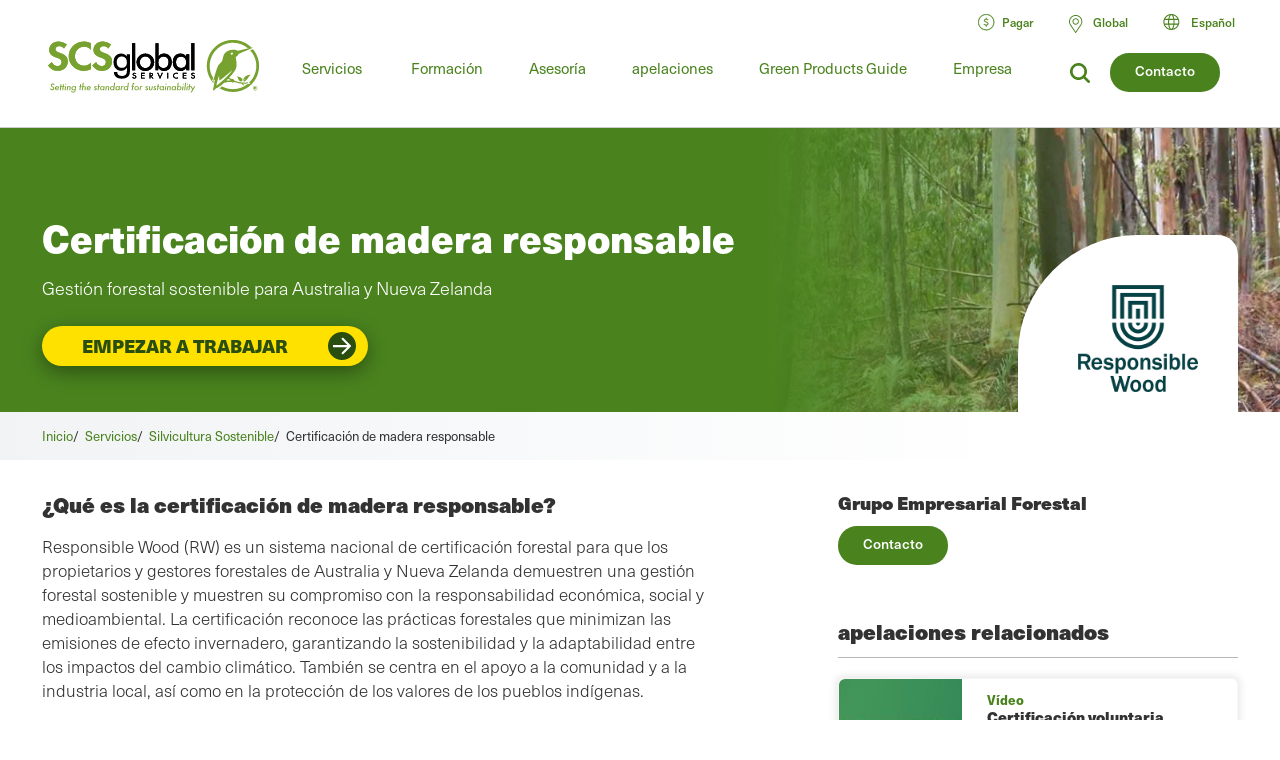

--- FILE ---
content_type: text/html; charset=UTF-8
request_url: https://es.scsglobalservices.com/services/responsible-wood-certification
body_size: 19129
content:

<!DOCTYPE html>
<html lang="es" dir="ltr" prefix="og: https://ogp.me/ns#" data-wg-translated="es">
  <head>
    <meta charset="utf-8">
<meta name="description" content="Demuestre su responsabilidad económica, social y medioambiental obteniendo la certificación de madera responsable con SCS Global Services.">
<link rel="canonical" href="https://es.scsglobalservices.com/services/responsible-wood-certification">
<meta property="og:site_name" content="SCS Global Services">
<meta property="og:url" content="https://es.scsglobalservices.com/services/responsible-wood-certification">
<meta property="og:title" content="Certificación de madera responsable">
<meta property="og:description" content="Demuestre su responsabilidad económica, social y medioambiental obteniendo la certificación de madera responsable con SCS Global Services.">
<meta name="twitter:card" content="summary">
<meta name="twitter:site" content="@scscertified">
<meta name="twitter:title" content="Certificación de madera responsable">
<meta name="twitter:description" content="Demuestre su responsabilidad económica, social y medioambiental obteniendo la certificación de madera responsable con SCS Global Services.">
<meta name="MobileOptimized" content="width">
<meta name="HandheldFriendly" content="true">
<meta name="viewport" content="width=device-width, initial-scale=1.0">
<link rel="icon" href="/themes/global3/favicon.ico" type="image/vnd.microsoft.icon">













    <title>Certificación de madera responsable | SCS Global Services</title>
    
    <link rel="stylesheet" media="all" href="/themes/global3/css/scsglobal-top.css?v=1.45" data-wg-notranslate="">
        
        
    <script type="application/json" data-drupal-selector="drupal-settings-json" data-wg-notranslate="">{"path":{"baseUrl":"\/","pathPrefix":"","currentPath":"node\/1633","currentPathIsAdmin":false,"isFront":false,"currentLanguage":"en"},"pluralDelimiter":"\u0003","suppressDeprecationErrors":true,"ajaxPageState":{"libraries":"[base64]","theme":"global3","theme_token":null},"ajaxTrustedUrl":[],"gtag":{"tagId":"","consentMode":false,"otherIds":[],"events":[],"additionalConfigInfo":[]},"gtm":{"tagId":null,"settings":{"data_layer":"dataLayer","include_classes":false,"allowlist_classes":"google\nnonGooglePixels\nnonGoogleScripts\nnonGoogleIframes","blocklist_classes":"customScripts\ncustomPixels","include_environment":false,"environment_id":"","environment_token":""},"tagIds":["GTM-59SPSMW"]},"blazy":{"loadInvisible":false,"offset":100,"saveViewportOffsetDelay":50,"validateDelay":25,"loader":true,"unblazy":false,"visibleClass":false},"blazyIo":{"disconnect":false,"rootMargin":"0px","threshold":[0,0.25,0.5,0.75,1]},"user":{"uid":0,"permissionsHash":"c9f452ed75ceafd0ee0cc128703e3457a72e4b020667b2064d34a313dbce4d5b"}}</script>
<script src="/sites/default/files/js/js_839IZrSY-jPQ2iitwhVNJwDwjAZjPBOooJ4DADxxrW0.js?scope=header&amp;delta=0&amp;language=en&amp;theme=global3&amp;include=eJxdjtEOgjAMRX9ougc_iLQw5swlXdYRhK93atHAy-09J01TBm2r53e6T_oepIqk1RhCg9UsWMcE7FhkShqMCo3WlsDZRQgTbv47L9qXlKv-tUhE6Nrp3dxn1iz1x-2HIRRni5Wijy3OfKUHPY9yegHECFCp" data-wg-notranslate=""></script>
<script src="/modules/contrib/google_tag/js/gtag.js?t9jnw9" data-wg-notranslate=""></script>
<script src="/modules/contrib/google_tag/js/gtm.js?t9jnw9" data-wg-notranslate=""></script>

          <script type="application/json" id="weglot-data">{"allLanguageUrls":{"en":"https://www.scsglobalservices.com/services/responsible-wood-certification","es":"https://es.scsglobalservices.com/services/responsible-wood-certification","ar":"https://ar.scsglobalservices.com/services/responsible-wood-certification","fr":"https://fr.scsglobalservices.com/services/responsible-wood-certification","de":"https://de.scsglobalservices.com/services/responsible-wood-certification","id":"https://id.scsglobalservices.com/services/responsible-wood-certification","ja":"https://ja.scsglobalservices.com/services/responsible-wood-certification","pt":"https://pt.scsglobalservices.com/services/responsible-wood-certification","zh":"https://zh.scsglobalservices.com/services/responsible-wood-certification","th":"https://th.scsglobalservices.com/services/responsible-wood-certification","vi":"https://vi.scsglobalservices.com/services/responsible-wood-certification","nl":"https://nl.scsglobalservices.com/services/responsible-wood-certification","sv":"https://sv.scsglobalservices.com/services/responsible-wood-certification"},"originalCanonicalUrl":"https://www.scsglobalservices.com/services/responsible-wood-certification","originalPath":"/services/responsible-wood-certification","settings":{"auto_switch":true,"auto_switch_fallback":null,"category":19,"custom_settings":{"button_style":{"with_name":false,"full_name":false,"is_dropdown":false,"with_flags":false,"flag_type":null,"custom_css":".wg-drop.country-selector { background: transparent; width: auto !important; }\r\n.wg-drop.country-selector .wgcurrent { border: 0 !important; font-size: 14px; font-weight: bold; }\r\n.wg-drop.country-selector .wgcurrent a { height: 28px; }\r\n.wg-drop.country-selector a { line-height: 28px; }\r\n.wg-drop.country-selector ul { border: 0; min-width: 150px; }\r\n.wg-drop.country-selector ul li { font-size: 14px; }\r\n.wg-drop.country-selector ul li a { line-height: 33px; }\r\n.wg-drop.country-selector .wgcurrent { background: transparent; }\r\n.wg-drop.country-selector .wgcurrent:after { height: 31px; }\r\n.wg-drop.country-selector.closed .wgcurrent:after { transform: rotate(0deg); }\r\n\r\n.weglot-container {\r\n    background: url(https://www.scsglobalservices.com/themes/scsglobal/images/icons/icon-language-select.png) no-repeat left 6px;\r\n    background-size: 21px;\r\n    padding: 0 0 0 18px;\r\n}\r\n.weglot-container:hover .wg-drop.country-selector ul {\r\n  display: block;\r\n}\r\n.wg-drop.country-selector ul {\r\n  display: none;\r\n  width: auto;\r\n  padding: 10px;\r\n  top: 25px;\r\n  left: -10px;\r\n  z-index: 5;\r\n}\r\n.wg-drop.country-selector ul li:hover a {\r\n\tbackground: #eee;\r\n    width: 100%;\r\n    color: #000;\r\n}\r\naside.country-selector.weglot_switcher.default.wg-drop .wg-li.wgcurrent {\r\n\theight: auto;\r\n}"},"switchers":[{"style":{"with_name":true,"with_flags":false,"full_name":true,"is_dropdown":true,"invert_flags":true,"flag_type":"rectangle_mat","size_scale":1},"opts":{"open_hover":false,"close_outside_click":false,"is_responsive":false,"display_device":"mobile","pixel_cutoff":768},"colors":[],"location":{"target":"#translate_element","sibling":""},"name":"Header Dropdown (right)","template":{"name":"default","hash":"11ab7e19aace13aac0151005adb65b32fc0cd538"}}],"translate_images":false,"subdomain":false,"dynamic":"","translate_search":false,"loading_bar":true,"hide_switcher":false,"wait_transition":true,"dynamicPushState":true,"definitions":{}},"deleted_at":null,"dynamics":[{"value":"#contact-us-form-id"},{"value":"#block-view-services-menu2"},{"value":"#block-global3-regiondropdown"},{"value":"#footer-copyright-block"},{"value":"#block-regiondropdown-2 ul"},{"value":"#block-regionheadercontact .button"},{"value":"#block-global3-regionmenu ul.menu"}],"excluded_blocks":[{"value":"input[type=\"image\"]","description":null},{"value":"input[type=\"time\"]","description":null},{"value":"input","description":null},{"value":"link[rel=\"stylesheet\"]","description":null},{"value":"script","description":null},{"value":"#payment_site .button a","description":null}],"excluded_paths":[{"excluded_languages":[],"language_button_displayed":true,"type":"CONTAIN","value":"/admin"},{"excluded_languages":[],"language_button_displayed":true,"type":"CONTAIN","value":"/news/"},{"excluded_languages":[],"language_button_displayed":false,"type":"CONTAIN","value":"/services/fssc-22000-food-safety-certification"},{"excluded_languages":[],"language_button_displayed":true,"type":"CONTAIN","value":"/feedback-comments-and-complaints"},{"excluded_languages":[],"language_button_displayed":false,"type":"MATCH_REGEX","value":"/sites/default"},{"excluded_languages":["ar","de","fr","id","ja","th","vi","zh","nl","sv"],"language_button_displayed":false,"type":"START_WITH","value":"/latin-america"},{"excluded_languages":["de","es","id","ja","pt","th","vi","zh","nl","sv"],"language_button_displayed":false,"type":"START_WITH","value":"/africa"},{"excluded_languages":["ar","de","es","fr","pt","nl","sv"],"language_button_displayed":false,"type":"START_WITH","value":"/india-south-asia"},{"excluded_languages":["ar","id","ja","th","vi","zh"],"language_button_displayed":false,"type":"START_WITH","value":"/europe"},{"excluded_languages":["ar","de","es","fr","id","ja","pt","th","vi","nl","sv"],"language_button_displayed":false,"type":"START_WITH","value":"/australia-nz"},{"excluded_languages":["de","es","id","ja","pt","th","vi","zh","nl","sv"],"language_button_displayed":false,"type":"START_WITH","value":"/middle-east"},{"excluded_languages":[],"language_button_displayed":false,"type":"START_WITH","value":"/news"},{"excluded_languages":[],"language_button_displayed":false,"type":"START_WITH","value":"/consulting/blog"},{"excluded_languages":[],"language_button_displayed":false,"type":"START_WITH","value":"/consulting/news"},{"excluded_languages":["ar","de","es","id","ja","pt","th","vi","zh","nl","sv"],"language_button_displayed":false,"type":"START_WITH","value":"/canada"},{"excluded_languages":["ar","de","es","fr","id","ja","pt","th","vi","nl","sv"],"language_button_displayed":false,"type":"START_WITH","value":"/china"},{"excluded_languages":["ar","de","fr","id","ja","pt","th","vi","zh","nl","sv"],"language_button_displayed":false,"type":"START_WITH","value":"/mexico"},{"excluded_languages":["ar","de","es","fr","ja","pt","zh","nl","sv"],"language_button_displayed":false,"type":"START_WITH","value":"/southeast-asia"},{"excluded_languages":["ar","de","fr","id","ja","nl","pt","th","vi","zh"],"language_button_displayed":false,"type":"MATCH_REGEX","value":"^(?!\\/blog\\/eudr-compliance-what-you-need-to-know-and-how-scs-can-help\\/$)\\/blog\\/.*"}],"external_enabled":true,"host":"www.scsglobalservices.com","is_dns_set":false,"is_https":true,"language_from":"en","language_from_custom_flag":null,"language_from_custom_name":null,"languages":[{"connect_host_destination":{"is_dns_set":true,"created_on_aws":1749591361,"host":"es.scsglobalservices.com"},"custom_code":null,"custom_flag":null,"custom_local_name":null,"custom_name":null,"enabled":true,"language_to":"es"},{"connect_host_destination":{"is_dns_set":true,"created_on_aws":1749591361,"host":"ar.scsglobalservices.com"},"custom_code":null,"custom_flag":null,"custom_local_name":null,"custom_name":null,"enabled":true,"language_to":"ar"},{"connect_host_destination":{"is_dns_set":true,"created_on_aws":1749591362,"host":"fr.scsglobalservices.com"},"custom_code":null,"custom_flag":null,"custom_local_name":null,"custom_name":null,"enabled":true,"language_to":"fr"},{"connect_host_destination":{"is_dns_set":true,"created_on_aws":1749591362,"host":"de.scsglobalservices.com"},"custom_code":null,"custom_flag":null,"custom_local_name":null,"custom_name":null,"enabled":true,"language_to":"de"},{"connect_host_destination":{"is_dns_set":true,"created_on_aws":1749591362,"host":"id.scsglobalservices.com"},"custom_code":null,"custom_flag":null,"custom_local_name":null,"custom_name":null,"enabled":true,"language_to":"id"},{"connect_host_destination":{"is_dns_set":true,"created_on_aws":1749591362,"host":"ja.scsglobalservices.com"},"custom_code":null,"custom_flag":null,"custom_local_name":null,"custom_name":null,"enabled":true,"language_to":"ja"},{"connect_host_destination":{"is_dns_set":true,"created_on_aws":1749591362,"host":"pt.scsglobalservices.com"},"custom_code":null,"custom_flag":null,"custom_local_name":null,"custom_name":null,"enabled":true,"language_to":"pt"},{"connect_host_destination":{"is_dns_set":true,"created_on_aws":1749591362,"host":"zh.scsglobalservices.com"},"custom_code":null,"custom_flag":null,"custom_local_name":null,"custom_name":null,"enabled":true,"language_to":"zh"},{"connect_host_destination":{"is_dns_set":true,"created_on_aws":1749591362,"host":"th.scsglobalservices.com"},"custom_code":null,"custom_flag":null,"custom_local_name":null,"custom_name":null,"enabled":true,"language_to":"th"},{"connect_host_destination":{"is_dns_set":true,"created_on_aws":1749591362,"host":"vi.scsglobalservices.com"},"custom_code":null,"custom_flag":null,"custom_local_name":null,"custom_name":null,"enabled":true,"language_to":"vi"},{"connect_host_destination":{"is_dns_set":true,"created_on_aws":1749591363,"host":"nl.scsglobalservices.com"},"custom_code":null,"custom_flag":null,"custom_local_name":null,"custom_name":null,"enabled":true,"language_to":"nl"},{"connect_host_destination":{"is_dns_set":true,"created_on_aws":1749591363,"host":"sv.scsglobalservices.com"},"custom_code":null,"custom_flag":null,"custom_local_name":null,"custom_name":null,"enabled":true,"language_to":"sv"}],"media_enabled":true,"page_views_enabled":true,"technology_id":10,"technology_name":"Drupal","translation_engine":3,"url_type":"SUBDOMAIN","versions":{"translation":1769438405,"slugTranslation":1741202806}}}</script>
<script async="" type="text/javascript" src="https://cdn.weglot.com/weglot.min.js?api_key=wg_492c5e014e34d156748ed6c11a4e5a022" data-wg-notranslate=""></script>
    
          <script src="/themes/global3/js/consent_gtag.js?t=1770067343" data-wg-notranslate=""></script>
      <link href="https://www.scsglobalservices.com/services/responsible-wood-certification" hreflang="en" rel="alternate"><link href="https://es.scsglobalservices.com/services/responsible-wood-certification" hreflang="es" rel="alternate"><link href="https://ar.scsglobalservices.com/services/responsible-wood-certification" hreflang="ar" rel="alternate"><link href="https://fr.scsglobalservices.com/services/responsible-wood-certification" hreflang="fr" rel="alternate"><link href="https://de.scsglobalservices.com/services/responsible-wood-certification" hreflang="de" rel="alternate"><link href="https://id.scsglobalservices.com/services/responsible-wood-certification" hreflang="id" rel="alternate"><link href="https://ja.scsglobalservices.com/services/responsible-wood-certification" hreflang="ja" rel="alternate"><link href="https://pt.scsglobalservices.com/services/responsible-wood-certification" hreflang="pt" rel="alternate"><link href="https://zh.scsglobalservices.com/services/responsible-wood-certification" hreflang="zh" rel="alternate"><link href="https://th.scsglobalservices.com/services/responsible-wood-certification" hreflang="th" rel="alternate"><link href="https://vi.scsglobalservices.com/services/responsible-wood-certification" hreflang="vi" rel="alternate"><link href="https://nl.scsglobalservices.com/services/responsible-wood-certification" hreflang="nl" rel="alternate"><link href="https://sv.scsglobalservices.com/services/responsible-wood-certification" hreflang="sv" rel="alternate"></head>
  <body class="path-node node--type-service certificate-header-hidden">
    <a href="#main-content" class="visually-hidden focusable skip-link">
      Ir al contenido principal
    </a>
    <noscript><iframe src="https://www.googletagmanager.com/ns.html?id=GTM-59SPSMW" height="0" width="0" style="display:none;visibility:hidden"></iframe></noscript>

      <div class="dialog-off-canvas-main-canvas" data-off-canvas-main-canvas="">
    

<div class="page-wrapper">
  <header id="header" class="header clearfix" aria-label="Site header">
    <div class="section-container">
                  <div class="header-left">
                          <div id="block-global3-branding" class="block block-site-branding">
                <a href="/"><img src="/themes/global3/images/scsglobalservices_logo.svg" alt="SCS Global Services" width="217" height="57" class="logo"></a>
              </div>
            
                            <div>
    
<div id="block-searchform" class="block block-search-form-g3">
  
    
      
            <div><div class="menu-dropdown">
<p>¿Qué busca?</p>
<form action="/search" method="get">
<input type="text" name="search" value="" data-wg-notranslate="">
</form>
</div></div>
      
  </div>

<div id="block-headersearchcontact" class="block block-header---search---contact-g3">
  
    
      
            <div><div class="button green"><a href="/about/contact-us">Contacto</a></div>
<div class="link-search">
<a href="/search?search="><img src="/themes/global3/images/icons/icon_magnify.svg" alt="icono de lupa"></a>
</div></div>
      
  </div>

  </div>

                        <div class="nav clearfix">
                                <div>
    
<div class="views-element-container block" id="block-view-services-menu2">
  
    
      <div><div class="main-menu js-view-dom-id-f8c330c107a4e664a03bdaac71e0465cdfdb3e9168c135590f53f12119861695">
  
  
  

  
  
  

  <ul class="menu">
      <li class="menu-first expanded">
        <a href="/services">Servicios</a>
        <div class="menu-dropdown">
          <ul>
            <li class="item-list">
      <a href="/services/apparel-and-textiles" hreflang="en">Ropa y textiles</a>
  
  <div class="category-lists">
  <ul>

                            <li><a href="/services/certified-responsible-source-textiles" hreflang="en">Textiles con certificación Responsible Source™.</a></li>  
                <li><a href="/services/global-recycled-standard" hreflang="en">Global Recycled Standard</a></li>  
                <li><a href="/services/integrated-management-systems-ims-certification" hreflang="en">Certificación de Sistemas Integrados de Gestión (SIG)</a></li>  
                <li><a href="/services/recycled-claim-standard" hreflang="en">Estándar de reclamación reciclada</a></li>  
      </ul><ul>          <li><a href="/services/recycled-content-certification" hreflang="en">Certificación de contenido reciclado</a></li>  
                <li><a href="/services/sustainable-fabric-certification" hreflang="und">Certificación de tejido sostenible</a></li>  
            </ul>
  </div>

</li>
<li class="item-list">
      <a href="/services/climate-change" hreflang="en">Cambio climático</a>
  
  <div class="category-lists">
  <ul>

                            <li><a href="/services/advanced-technical-services" hreflang="en">Servicios técnicos avanzados</a></li>  
                <li><a href="/services/biobased-content-certification" hreflang="en">Certificación de contenido biológico</a></li>  
                <li><a href="/services/carbon-assured" hreflang="en">Carbon Assured™ (Carbono garantizado)</a></li>  
                <li><a href="/services/carbon-border-adjustment-mechanism-cbam-support" hreflang="en">Apoyo al Mecanismo de Ajuste en la Frontera del Carbono (CBAM)</a></li>  
                <li><a href="/services/carbon-neutral-certification" hreflang="en">Certificación de Carbono Neutralidad</a></li>  
                <li><a href="/services/carbon-offset-verification" hreflang="en">Verificación de la compensación de emisiones de carbono</a></li>  
                <li><a href="/services/cbam-for-iron-and-steel-imports" hreflang="en">CBAM para las importaciones de hierro y acero</a></li>  
                <li><a href="/services/corsia-verification" hreflang="en">Verificación CORSIA</a></li>  
                <li><a href="/services/global-heat-reduction-initiative" hreflang="en">Iniciativa mundial para reducir el calor </a></li>  
                <li><a href="/services/greenhouse-gas-verification" hreflang="en">Verificación de los gases de efecto invernadero</a></li>  
      </ul><ul>          <li><a href="/services/iscc-certification-suite-of-services" hreflang="en">Conjunto de servicios de certificación ISCC </a></li>  
                <li><a href="/services/low-carbon-fuel-standard-lcfs" hreflang="en">Estándar de combustibles bajos en carbono (LCFS)</a></li>  
                <li><a href="/services/MRRcertification" hreflang="en">Validación y verificación del MRR</a></li>  
                <li><a href="/services/product-carbon-footprint" hreflang="en">Huella de carbono del producto</a></li>  
                <li><a href="/services/product-carbon-footprint-verification" hreflang="und">Verificación de la huella de carbono de los productos</a></li>  
                <li><a href="/services/roundtable-on-sustainable-biomaterials-rsb" hreflang="en">Mesa Redonda sobre Biomateriales Sostenibles (RSB)</a></li>  
                <li><a href="/services/water-advisory-services" hreflang="en">Servicios de asesoramiento sobre el agua</a></li>  
                <li><a href="/services/water-stewardship-and-resiliency-certification" hreflang="en">Certificación de gestión del agua y resiliencia</a></li>  
                <li><a href="/services/wave-water-stewardship-verified" hreflang="en">WAVE: Verificación de la gestión del agua</a></li>  
            </ul>
  </div>

</li>
<li class="item-list">
      <a href="/services/corporate-sustainability" hreflang="en">Sostenibilidad de la empresa</a>
  
  <div class="category-lists">
  <ul>

                  <li><a href="/services/advanced-technical-services" hreflang="en">Servicios técnicos avanzados</a></li>  
                <li><a href="/services/amazon-climate-pledge-friendly-program" hreflang="en">Programa Amazon Climate Pledge Friendly</a></li>  
                <li><a href="/services/amazon-compact-by-design" hreflang="en">Amazon Compact by Design</a></li>  
                <li><a href="/services/carbon-assured" hreflang="en">Carbon Assured™ (Carbono garantizado)</a></li>  
                <li><a href="/services/carbon-border-adjustment-mechanism-cbam-support" hreflang="en">Apoyo al Mecanismo de Ajuste en la Frontera del Carbono (CBAM)</a></li>  
                <li><a href="/services/carbon-neutral-certification" hreflang="en">Certificación de Carbono Neutralidad</a></li>  
                <li><a href="/services/carbon-offset-verification" hreflang="en">Verificación de la compensación de emisiones de carbono</a></li>  
                <li><a href="/services/cbam-for-iron-and-steel-imports" hreflang="en">CBAM para las importaciones de hierro y acero</a></li>  
                <li><a href="/services/green-retail-consulting" hreflang="und">Consultoría organica para minoristas</a></li>  
                <li><a href="/services/greenhouse-gas-verification" hreflang="en">Verificación de los gases de efecto invernadero</a></li>  
      </ul><ul>          <li><a href="/services/gscc-steel-climate-standard-certification" hreflang="en">Certificación GSCC® Steel Climate Standard</a></li>  
                <li><a href="/services/integrated-management-systems-ims-certification" hreflang="en">Certificación de Sistemas Integrados de Gestión (SIG)</a></li>  
                <li><a href="/services/iscc-certification-suite-of-services" hreflang="en">Conjunto de servicios de certificación ISCC </a></li>  
                <li><a href="/services/life-cycle-assessment-verification" hreflang="und">Verificación de la evaluación del ciclo de vida  </a></li>  
                <li><a href="/services/sustainability-report-assurance" hreflang="und">Garantía de la Memoria de Sostenibilidad </a></li>  
                <li><a href="/services/verra-plastic-waste-reduction-standard" hreflang="en">Estándar de reducción de residuos de plástico de Verra</a></li>  
                <li><a href="/services/water-advisory-services" hreflang="en">Servicios de asesoramiento sobre el agua</a></li>  
                <li><a href="/services/water-positive-verification-for-water-stewardship-actions" hreflang="en">Verificación Water Positive™ para acciones de gestión del agua </a></li>  
                <li><a href="/services/water-stewardship-and-resiliency-certification" hreflang="en">Certificación de gestión del agua y resiliencia</a></li>  
                <li><a href="/services/wave-water-stewardship-verified" hreflang="en">WAVE: Verificación de la gestión del agua</a></li>  
                <li><a href="/services/zero-waste-certification" hreflang="und">Certificación de Cero Residuos </a></li>  
            </ul>
  </div>

</li>
<li class="item-list">
      <a href="/services/food-consumer-labels" hreflang="en">Etiquetas para consumidores de alimentos</a>
  
  <div class="category-lists">
  <ul>

                            <li><a href="/services/bee-better-certified" hreflang="en">Bee Better Certified</a></li>  
                <li><a href="/services/bonsucro-certification" hreflang="en">Certificación Bonsucro</a></li>  
                <li><a href="/services/california-proposition-12-certification" hreflang="en">Certificación de la Propuesta 12 de California</a></li>  
                <li><a href="/services/equitable-food-initiative" hreflang="en">Iniciativa por una alimentación equitativa</a></li>  
                <li><a href="/services/fair-trade-certification" hreflang="en">Certificación Fair Trade USA</a></li>  
                <li><a href="/services/non-gmo-project-verification" hreflang="en">Verificación del Proyecto Non-GMO</a></li>  
                <li><a href="/services/non-ultra-processed-foods-non-upf-verification" hreflang="en">Verificación de alimentos no ultraprocesados (Non-UPF)</a></li>  
                <li><a href="/services/organic-certification" hreflang="en">Certificación Orgánica</a></li>  
      </ul><ul>          <li><a href="/services/organic-certification-lpo" hreflang="en">Certificación orgánica LPO</a></li>  
                <li><a href="/services/rspo-supply-chain-certification" hreflang="en">Certificación de la cadena de suministro de la RSPO</a></li>  
                <li><a href="/services/gluten-free-certification" hreflang="und">Certificación SCS Libre de gluten</a></li>  
                <li><a href="/services/plant-based-certification" hreflang="en">Certificación vegetal SCS</a></li>  
                <li><a href="/services/sustainably-grown-certification" hreflang="en">Certificación SCS Sustainably Grown </a></li>  
                <li><a href="/services/us-farmed-certification" hreflang="en">Certificación U.S. Farmed</a></li>  
            </ul>
  </div>

</li>
<li class="item-list">
      <a href="/services/food-safety" hreflang="en">Inocuidad Alimentaria</a>
  
  <div class="category-lists">
  <ul>

                  <li><a href="/services/brcgs-food-safety-certification" hreflang="en">BRCGS inocuidad alimentaria Certificación</a></li>  
                <li><a href="/services/equitable-food-initiative" hreflang="en">Iniciativa por una alimentación equitativa</a></li>  
                <li><a href="/services/global-food-safety-initiative-gfsi-certifications" hreflang="en">Certificaciones de la Iniciativa Global inocuidad alimentaria (GFSI)</a></li>  
                <li><a href="/services/globalgap-certification" hreflang="en">Certificación GLOBALG.A.P.</a></li>  
      </ul><ul>          <li><a href="/services/good-manufacturing-practices-gmp-audit" hreflang="en">Buenas prácticas de fabricación y auditorías HACCP</a></li>  
                <li><a href="/services/harmonized-gap-audit" hreflang="en">Auditoría GAP armonizada</a></li>  
                <li><a href="/services/integrated-management-systems-ims-certification" hreflang="en">Certificación de Sistemas Integrados de Gestión (SIG)</a></li>  
                <li><a href="/services/primusgfs-certification" hreflang="en">Certificación PrimusGFS y Primus Standard </a></li>  
                <li><a href="/services/safe-quality-food-sqf-certification" hreflang="en">Programa de Safe Quality Food (SQF)</a></li>  
            </ul>
  </div>

</li>
<li class="item-list">
      <a href="/services/fuels-and-transportation" hreflang="en">Combustibles y transporte</a>
  
  <div class="category-lists">
  <ul>

                  <li><a href="/services/2bs-certification" hreflang="en">Certificación 2BS</a></li>  
                <li><a href="/services/canadian-clean-fuel-regulations" hreflang="en">Estándartiva canadiense sobre combustibles limpios</a></li>  
      </ul><ul>          <li><a href="/services/iscc-certification-suite-of-services" hreflang="en">Conjunto de servicios de certificación ISCC </a></li>  
                <li><a href="/services/low-carbon-fuel-standard-lcfs" hreflang="en">Estándar de combustibles bajos en carbono (LCFS)</a></li>  
                <li><a href="/services/roundtable-on-sustainable-biomaterials-rsb" hreflang="en">Mesa Redonda sobre Biomateriales Sostenibles (RSB)</a></li>  
            </ul>
  </div>

</li>
<li class="item-list">
      <a href="/services/green-building" hreflang="en">Construcción organica</a>
  
  <div class="category-lists">
  <ul>

                  <li><a href="/services/assure-certified" hreflang="en">Certificado Assure</a></li>  
                <li><a href="/services/bifma-level" hreflang="en">BIFMA LEVEL®</a></li>  
                <li><a href="/services/certified-resilient-flooring" hreflang="en">Suelos resistentes certificados</a></li>  
                <li><a href="/services/environmental-product-declaration-verification" hreflang="en">Verificación de la declaración medioambiental de producto  </a></li>  
                <li><a href="/services/femb-level" hreflang="und">Nivel de la FEMB®.</a></li>  
                <li><a href="/services/floorscore" hreflang="en">FloorScore</a></li>  
                <li><a href="/services/carb-epa" hreflang="en">Estándartiva sobre emisiones de formaldehído (Estándar CARB/EPA)</a></li>  
                <li><a href="/services/green-retail-consulting" hreflang="und">Consultoría organica para minoristas</a></li>  
      </ul><ul>          <li><a href="/services/green-squared" hreflang="en">Green Squared® (cuadrado verde)</a></li>  
                <li><a href="/services/health-product-declarations-hpds" hreflang="en">Declaraciones de productos sanitarios (HPD)</a></li>  
                <li><a href="/services/indoor-air-quality-certification" hreflang="en">Indoor Air Quality Certificación</a></li>  
                <li><a href="/services/lead-safe-paint" hreflang="en">Pintura sin plomo </a></li>  
                <li><a href="/services/life-cycle-assessment-verification" hreflang="und">Verificación de la evaluación del ciclo de vida  </a></li>  
                <li><a href="/services/product-category-rules-pcr" hreflang="en">Estándars de la categoría de productos (PCR)</a></li>  
                <li><a href="/services/product-environmental-footprint-pef" hreflang="und">Huella ambiental del producto (PEF)</a></li>  
                <li><a href="/services/recycled-content-certification" hreflang="en">Certificación de contenido reciclado</a></li>  
                <li><a href="/services/sustainable-carpet-certification" hreflang="und">Certificación de alfombras sostenibles</a></li>  
            </ul>
  </div>

</li>
<li class="item-list">
      <a href="/services/greener-product-claims" hreflang="en">Etiquetado de productos orgánicos</a>
  
  <div class="category-lists">
  <ul>

                  <li><a href="/services/bifma-level" hreflang="en">BIFMA LEVEL®</a></li>  
                <li><a href="/services/biobased-content-certification" hreflang="en">Certificación de contenido biológico</a></li>  
                <li><a href="/services/biodegradable" hreflang="en">Biodegradable </a></li>  
                <li><a href="/services/certified-sustainability-rated-diamonds" hreflang="en">Diamantes con certificado de sostenibilidad</a></li>  
                <li><a href="/services/environmental-product-declaration-verification" hreflang="en">Verificación de la declaración medioambiental de producto  </a></li>  
                <li><a href="/services/carb-epa" hreflang="en">Estándartiva sobre emisiones de formaldehído (Estándar CARB/EPA)</a></li>  
                <li><a href="/services/green-squared" hreflang="en">Green Squared® (cuadrado verde)</a></li>  
                <li><a href="/services/health-product-declarations-hpds" hreflang="en">Declaraciones de productos sanitarios (HPD)</a></li>  
      </ul><ul>          <li><a href="/services/indoor-air-quality-certification" hreflang="en">Indoor Air Quality Certificación</a></li>  
                <li><a href="/services/lead-safe-paint" hreflang="en">Pintura sin plomo </a></li>  
                <li><a href="/services/life-cycle-assessment-verification" hreflang="und">Verificación de la evaluación del ciclo de vida  </a></li>  
                <li><a href="/services/product-carbon-footprint-verification" hreflang="und">Verificación de la huella de carbono de los productos</a></li>  
                <li><a href="/services/recycled-content-certification" hreflang="en">Certificación de contenido reciclado</a></li>  
                <li><a href="/services/recycled-content-certification-for-electrical-and-electronic-equipment" hreflang="en">Certificación de contenido reciclado para aparatos eléctricos y electrónicos</a></li>  
                <li><a href="/services/smeta-social-audit" hreflang="en">Auditoría social SMETA</a></li>  
                <li><a href="/services/verra-plastic-waste-reduction-standard" hreflang="en">Estándar de reducción de residuos de plástico de Verra</a></li>  
            </ul>
  </div>

</li>
<li class="item-list">
      <a href="/services/mining-refining-and-jewelry" hreflang="en">Minería, refinado y joyería</a>
  
  <div class="category-lists">
  <ul>

                            <li><a href="/services/cbam-for-iron-and-steel-imports" hreflang="en">CBAM para las importaciones de hierro y acero</a></li>  
                <li><a href="/services/certified-sustainability-rated-diamonds" hreflang="en">Diamantes con certificado de sostenibilidad</a></li>  
                <li><a href="/services/conflict-minerals-reporting" hreflang="en">Informes sobre minerales de conflicto</a></li>  
                <li><a href="/services/fairmined-gold-certification" hreflang="en">Certificación Fairmined™ de oro y plata</a></li>  
                <li><a href="/services/irma-verification" hreflang="und">Verificación IRMA</a></li>  
                <li><a href="/services/lbma-and-lppm-responsible-sourcing" hreflang="en">Abastecimiento responsable de la LBMA y la LPPM</a></li>  
      </ul><ul>          <li><a href="/services/responsible-jewellery-council-certification" hreflang="en">Certificación del Consejo de Joyería Responsable</a></li>  
                <li><a href="/services/responsible-minerals-initiative" hreflang="und">Iniciativa de Minerales Responsables</a></li>  
                <li><a href="/services/signet-responsible-sourcing-protocol" hreflang="en">Protocolo de abastecimiento responsable de Signet</a></li>  
                <li><a href="/services/smeta-social-audit" hreflang="en">Auditoría social SMETA</a></li>  
            </ul>
  </div>

</li>
<li class="item-list">
      <a href="/services/responsibly-sourced" hreflang="en">Abastecimiento responsable</a>
  
  <div class="category-lists">
  <ul>

                            <li><a href="/services/bonsucro-certification" hreflang="en">Certificación Bonsucro</a></li>  
                <li><a href="/services/california-proposition-12-certification" hreflang="en">Certificación de la Propuesta 12 de California</a></li>  
                <li><a href="/services/carbon-border-adjustment-mechanism-cbam-support" hreflang="en">Apoyo al Mecanismo de Ajuste en la Frontera del Carbono (CBAM)</a></li>  
                <li><a href="/services/certified-responsible-source-textiles" hreflang="en">Textiles con certificación Responsible Source™.</a></li>  
                <li><a href="/services/certified-sustainability-rated-diamonds" hreflang="en">Diamantes con certificado de sostenibilidad</a></li>  
                <li><a href="/services/lbma-and-lppm-responsible-sourcing" hreflang="en">Abastecimiento responsable de la LBMA y la LPPM</a></li>  
                <li><a href="/services/recycled-content-certification" hreflang="en">Certificación de contenido reciclado</a></li>  
                <li><a href="/services/recycled-content-certification-for-electrical-and-electronic-equipment" hreflang="en">Certificación de contenido reciclado para aparatos eléctricos y electrónicos</a></li>  
      </ul><ul>          <li><a href="/responsible-coffee" hreflang="en">Café responsable</a></li>  
                <li><a href="/services/responsible-sourcing-strategies" hreflang="en">Estrategias de abastecimiento responsable</a></li>  
                <li><a href="/services/rspo-principles-and-criteria-pc-certification" hreflang="en">Mesa Redonda sobre Aceite de Palma Sostenible (RSPO)</a></li>  
                <li><a href="/services/rspo-supply-chain-certification" hreflang="en">Certificación de la cadena de suministro de la RSPO</a></li>  
                <li><a href="/services/scs-certification-standard-for-veriflora-responsibly-managed-peatlands" hreflang="und">Estándar de certificación SCS para turberas gestionadas de forma responsable Veriflora</a></li>  
                <li><a href="/services/smeta-social-audit" hreflang="en">Auditoría social SMETA</a></li>  
                <li><a href="/services/us-farmed-certification" hreflang="en">Certificación U.S. Farmed</a></li>  
            </ul>
  </div>

</li>
<li class="item-list">
      <a href="/services/supply-chain-management" hreflang="en">Gestión de la cadena de suministro</a>
  
  <div class="category-lists">
  <ul>

                            <li><a href="/services/advanced-technical-services" hreflang="en">Servicios técnicos avanzados</a></li>  
                <li><a href="/services/biobased-content-certification" hreflang="en">Certificación de contenido biológico</a></li>  
                <li><a href="/services/carbon-assured" hreflang="en">Carbon Assured™ (Carbono garantizado)</a></li>  
                <li><a href="/services/carbon-border-adjustment-mechanism-cbam-support" hreflang="en">Apoyo al Mecanismo de Ajuste en la Frontera del Carbono (CBAM)</a></li>  
                <li><a href="/services/cbam-for-iron-and-steel-imports" hreflang="en">CBAM para las importaciones de hierro y acero</a></li>  
                <li><a href="/services/european-union-deforestation-regulation-eudr-support" hreflang="en">Apoyo al Reglamento de la Unión Europea sobre deforestación (EUDR)</a></li>  
                <li><a href="/services/fsc-chain-of-custody" hreflang="en">Certificación FSC® de Cadena de Custodia</a></li>  
                <li><a href="/services/green-retail-consulting" hreflang="und">Consultoría organica para minoristas</a></li>  
                <li><a href="/services/integrated-management-systems-ims-certification" hreflang="en">Certificación de Sistemas Integrados de Gestión (SIG)</a></li>  
                <li><a href="/services/pefc-chain-of-custody" hreflang="en">Cadena de custodia PEFC</a></li>  
      </ul><ul>          <li><a href="/services/recycled-content-certification" hreflang="en">Certificación de contenido reciclado</a></li>  
                <li><a href="/services/recycled-content-certification-for-electrical-and-electronic-equipment" hreflang="en">Certificación de contenido reciclado para aparatos eléctricos y electrónicos</a></li>  
                <li><a href="/services/responsible-sourcing-strategies" hreflang="en">Estrategias de abastecimiento responsable</a></li>  
                <li><a href="/services/rspo-supply-chain-certification" hreflang="en">Certificación de la cadena de suministro de la RSPO</a></li>  
                <li><a href="/services/sfi-chain-of-custody" hreflang="und">Certificación de la Cadena de Custodia SFI</a></li>  
                <li><a href="/services/starbucks-cafe-practices" hreflang="en">Starbucks C.A.F.E. Practices</a></li>  
                <li><a href="/services/sustainable-seafood-chain-of-custody-certification" hreflang="en">Certificación de la cadena de custodia de productos del mar sostenibles </a></li>  
                <li><a href="/services/sustainable-supply-chain" hreflang="und">Cadena de suministro sostenible</a></li>  
            </ul>
  </div>

</li>
<li class="item-list">
      <a href="/services/sustainable-agriculture" hreflang="en">Agricultura sostenible</a>
  
  <div class="category-lists">
  <ul>

                  <li><a href="/services/bonsucro-certification" hreflang="en">Certificación Bonsucro</a></li>  
                <li><a href="/services/california-proposition-12-certification" hreflang="en">Certificación de la Propuesta 12 de California</a></li>  
                <li><a href="/services/equitable-food-initiative" hreflang="en">Iniciativa por una alimentación equitativa</a></li>  
                <li><a href="/services/farm-sustainability-assessment" hreflang="en">Evaluación de la sostenibilidad de las explotaciones agrícolas </a></li>  
                <li><a href="/services/organic-certification-lpo" hreflang="en">Certificación orgánica LPO</a></li>  
                <li><a href="/services/proterra-certification" hreflang="en">Certificación ProTerra</a></li>  
      </ul><ul>          <li><a href="/services/rainforest-alliance-certification" hreflang="en">Certificación de Rainforest Alliance</a></li>  
                <li><a href="/services/rspo-principles-and-criteria-pc-certification" hreflang="en">Mesa Redonda sobre Aceite de Palma Sostenible (RSPO)</a></li>  
                <li><a href="/services/rspo-supply-chain-certification" hreflang="en">Certificación de la cadena de suministro de la RSPO</a></li>  
                <li><a href="/services/sustainably-grown-certification" hreflang="en">Certificación SCS Sustainably Grown </a></li>  
                <li><a href="/services/sustainability-standard-sustainable-food-group" hreflang="en">Estándar de sostenibilidad (Sustainable Food Group)</a></li>  
                <li><a href="/services/veriflora-certified-sustainably-grown" hreflang="en">Veriflora Sustainably Grown </a></li>  
            </ul>
  </div>

</li>
<li class="item-list">
      <a href="/services/sustainable-fisheries-and-seafood" hreflang="en">Pesca y mariscos sostenibles</a>
  
  <div class="category-lists">
  <ul>

                            <li><a href="/services/aquaculture-stewardship-council-asc" hreflang="en">Certificación del Consejo de Administración de la Acuicultura (ASC)</a></li>  
                <li><a href="/services/asc-feed-standard" hreflang="en">Estándar de alimentación ASC</a></li>  
                <li><a href="/services/fair-trade-usa-capture-fisheries-certification" hreflang="en">Certificación de pesca de captura de Fair Trade USA</a></li>  
                <li><a href="/services/fishery-improvement-projects-fips" hreflang="und">Proyectos de mejora de la pesca (FIP)</a></li>  
      </ul><ul>          <li><a href="/services/marine-stewardship-council-msc-certification" hreflang="en">Certificación del Consejo de Administración Marina (MSC)</a></li>  
                <li><a href="/services/sustainable-seafood-chain-of-custody-certification" hreflang="en">Certificación de la cadena de custodia de productos del mar sostenibles </a></li>  
            </ul>
  </div>

</li>
<li class="item-list">
      <a href="/services/sustainable-forestry" hreflang="en">Silvicultura sostenible</a>
  
  <div class="category-lists">
  <ul>

                  <li><a href="/services/american-tree-farm-system-atfs-certification" hreflang="en">Certificación del Sistema Americano de Explotación de Árboles (ATFS)</a></li>  
                <li><a href="/services/carbon-offset-verification" hreflang="en">Verificación de la compensación de emisiones de carbono</a></li>  
                <li><a href="/services/european-union-deforestation-regulation-eudr-support" hreflang="en">Apoyo al Reglamento de la Unión Europea sobre deforestación (EUDR)</a></li>  
                <li><a href="/services/fsc-chain-of-custody" hreflang="en">Certificación FSC® de Cadena de Custodia</a></li>  
                <li><a href="/services/fsc-forest-certification" hreflang="en">Certificación de gestión forestal FSC </a></li>  
                <li><a href="/services/pefc-chain-of-custody" hreflang="en">Cadena de custodia PEFC</a></li>  
      </ul><ul>          <li><a href="/services/responsible-wood-certification" hreflang="und">Certificación de madera responsable</a></li>  
                <li><a href="/services/roundtable-on-sustainable-biomaterials-rsb" hreflang="en">Mesa Redonda sobre Biomateriales Sostenibles (RSB)</a></li>  
                <li><a href="/services/salvaged-wood-fiber-verification" hreflang="und">Verificación de madera y fibra recuperada</a></li>  
                <li><a href="/services/sbp-certification" hreflang="en">Certificación SBP </a></li>  
                <li><a href="/services/sfi-chain-of-custody" hreflang="und">Certificación de la Cadena de Custodia SFI</a></li>  
                <li><a href="/services/sfi-forest-management-certification" hreflang="und">Certificación de gestión forestal SFI</a></li>  
                <li><a href="/services/svlk-timber-legality-verification" hreflang="en">Verificación de la legalidad de la madera SVLK </a></li>  
            </ul>
  </div>

</li>
<li class="item-list">
      <a href="/services/water-stewardship" hreflang="en">Gestión del agua</a>
  
  <div class="category-lists">
  <ul>

                  <li><a href="/services/water-advisory-services" hreflang="en">Servicios de asesoramiento sobre el agua</a></li>  
                <li><a href="/services/water-positive-verification-for-water-stewardship-actions" hreflang="en">Verificación Water Positive™ para acciones de gestión del agua </a></li>  
      </ul><ul>          <li><a href="/services/water-stewardship-and-resiliency-certification" hreflang="en">Certificación de gestión del agua y resiliencia</a></li>  
                <li><a href="/services/wave-water-stewardship-verified" hreflang="en">WAVE: Verificación de la gestión del agua</a></li>  
            </ul>
  </div>

</li>

          </ul>
        </div>
      </li>
    </ul>
    

  
  

  
  
</div>
</div>

  </div>
<nav role="navigation" aria-labelledby="block-mainmenu-menu" id="block-mainmenu">
            
  <h2 class="visually-hidden" id="block-mainmenu-menu">Menú principal</h2>
  

        
              <ul class="menu">
    
             
        
                                                                                                                                                                                                                          
                  <li class="menu-item-training expanded">
        
        <a href="/training" data-drupal-link-system-path="node/1939">Formación</a>
                  <div class="menu-dropdown">
                          <ul>
    
             
        
              
                  <li>
        
        <a href="/training" data-drupal-link-system-path="node/1939">Toda la formación sobre inocuidad alimentaria</a>
                  <div class="menu-dropdown category-lists">
                          <ul>
    
             
        
              
                  <li>
        
        <a href="/training/focused-short-courses" data-drupal-link-system-path="taxonomy/term/328">Cursos cortos especializados</a>
              </li>
             
        
              
                  <li>
        
        <a href="/training/fsma-pcqi-and-fsvp" data-drupal-link-system-path="taxonomy/term/153">FSMA: PCQI, FSVP, IAVA</a>
              </li>
             
        
              
                  <li>
        
        <a href="/training/brcgs" data-drupal-link-system-path="taxonomy/term/152">GFSI: BRCGS</a>
              </li>
             
        
              
                  <li>
        
        <a href="/training/fssc-22000" data-drupal-link-system-path="taxonomy/term/558">GFSI: FSSC 22000</a>
              </li>
             
        
              
                  <li>
        
        <a href="/training/globalgap" data-drupal-link-system-path="taxonomy/term/155">GFSI: GLOBALG.A.P.</a>
              </li>
             
        
              
                  <li>
        
        <a href="/training/primusgfs" data-drupal-link-system-path="taxonomy/term/326">GFSI: PrimusGFS</a>
              </li>
             
        
              
                  <li>
        
        <a href="/training/safe-quality-food-sqf-training" data-drupal-link-system-path="taxonomy/term/157">GFSI: SQF</a>
              </li>
             
        
              
                  <li>
        
        <a href="/training/haccp-gmpgdp" data-drupal-link-system-path="taxonomy/term/156">HACCP Y GMP/GDP</a>
              </li>
             
        
              
                  <li>
        
        <a href="/training/internal-auditing" title="" data-drupal-link-system-path="taxonomy/term/327">Auditoría interna</a>
              </li>
             
        
              
                  <li>
        
        <a href="https://es.scsglobalservices.com/training/regulatory-courses">Cursos de Reglamentación</a>
              </li>
             
        
              
                  <li>
        
        <a href="https://es.scsglobalservices.com/training/seafood-haccp-alliance-training">Formación de la Alianza HACCP para el marisco</a>
              </li>
        </ul>
  
          </div>
              </li>
             
        
              
                  <li>
        
        <a href="/training/auditor-training" data-drupal-link-system-path="node/8273">Todas las formaciones para auditores</a>
                  <div class="menu-dropdown category-lists">
                          <ul>
    
             
        
              
                  <li>
        
        <a href="https://es.scsglobalservices.com/training/apsca-recognised-training">Formación reconocida por la APSCA</a>
              </li>
             
        
              
                  <li>
        
        <a href="https://es.scsglobalservices.com/training/auditor-training">Formación de auditores</a>
              </li>
             
        
              
                  <li>
        
        <a href="https://es.scsglobalservices.com/auditor-elearning-training">Auditor Formación eLearning</a>
              </li>
             
        
              
                  <li>
        
        <a href="https://es.scsglobalservices.com/training/fsc-training">Formación FSC</a>
              </li>
        </ul>
  
          </div>
              </li>
             
        
              
                  <li>
        
        <a href="/european-union-regulation-on-deforestation-free-products-eudr-self-paced-training">Formación autónoma EUDR</a>
              </li>
             
        
              
                  <li>
        
        <a href="/training/water-stewardship-and-resiliency-training" data-drupal-link-system-path="node/8699">Formación sobre gestión del agua</a>
              </li>
        </ul>
  
          </div>
              </li>
             
        
              
                  <li class="menu-item-advisory">
        
        <span>Asesoría</span>
              </li>
             
        
                                                                                                                                                                                                          
                  <li class="menu-item-resources">
        
        <a href="/resources/all" data-drupal-link-system-path="resources/all">apelaciones</a>
                  <div class="menu-dropdown">
                          <ul>
    
             
        
              
                  <li>
        
        <a href="/resources/all" data-drupal-link-system-path="resources/all">Centro de apelaciones</a>
              </li>
             
        
              
                  <li>
        
        <a href="/resources/client-marketing-services" data-drupal-link-system-path="node/7377">Servicios de marketing para clientes</a>
              </li>
             
        
              
                  <li>
        
        <a href="/blog" data-drupal-link-system-path="blog">Blog</a>
              </li>
             
        
              
                  <li>
        
        <a href="/resources/certification-standards-and-program-documents" data-drupal-link-system-path="node/5037">Todas las Estándars</a>
              </li>
             
        
              
                  <li>
        
        <a href="/stakeholder-review-of-scs-standards" title="" data-drupal-link-system-path="node/374">Revisión de las partes interesadas</a>
              </li>
             
        
              
                  <li>
        
        <a href="/scs-marks-and-labels" data-drupal-link-system-path="node/189">Marcas y etiquetas SCS</a>
              </li>
        </ul>
  
          </div>
              </li>
             
        
              
                  <li class="menu-item-green-products-guide">
        
        <a href="/certified-green-products-guide" data-drupal-link-system-path="node/407">Green Products Guide</a>
              </li>
             
        
                                                                                                                                                                                                                                                                                              
                  <li class="menu-item-company">
        
        <a href="/about/company" data-drupal-link-system-path="node/4672">Empresa</a>
                  <div class="menu-dropdown">
                          <ul>
    
             
        
              
                  <li>
        
        <a href="/about/company" data-drupal-link-system-path="node/4672">Acerca de</a>
              </li>
             
        
              
                  <li>
        
        <a href="/about/our-team" title="" data-drupal-link-system-path="node/3583">Nuestro equipo</a>
              </li>
             
        
              
                  <li>
        
        <a href="/about/careers" title="" data-drupal-link-system-path="node/4089">Carreras</a>
              </li>
             
        
              
                  <li>
        
        <a href="/events" data-drupal-link-system-path="node/4832">Eventos</a>
              </li>
             
        
              
                  <li>
        
        <a href="/scs-partnerships-affiliations" data-drupal-link-system-path="node/610">Socios y afiliaciones</a>
              </li>
             
        
              
                  <li>
        
        <a href="/about/contact-us" data-drupal-link-system-path="about/contact-us">Contactar</a>
              </li>
             
        
              
                  <li>
        
        <a href="/about/your-feedback" data-drupal-link-system-path="node/533">Comentarios</a>
              </li>
             
        
              
                  <li>
        
        <a href="/news" data-drupal-link-system-path="news">Sala de prensa</a>
              </li>
             
        
              
                  <li>
        
        <a href="/media-inquiry" data-drupal-link-system-path="node/10458">Medios de comunicación</a>
              </li>
        </ul>
  
          </div>
              </li>
             
        
              
                  <li class="menu-item-pay">
        
        <a href="/payments" data-drupal-link-system-path="node/1742">Pagar</a>
              </li>
             
        
                                                                                                                                                                                                                                                                                              
                  <li class="menu-item-global">
        
        <a href="/" data-drupal-link-system-path="&lt;front&gt;">Global</a>
                  <div class="menu-dropdown">
                          <ul>
    
             
        
              
                  <li>
        
        <a href="/" data-drupal-link-system-path="&lt;front&gt;">Global</a>
              </li>
             
        
              
                  <li>
        
        <a href="/africa" data-drupal-link-system-path="node/10073">África</a>
              </li>
             
        
              
                  <li>
        
        <a href="/australia-nz" data-drupal-link-system-path="node/10224">Australia / NZ</a>
              </li>
             
        
              
                  <li>
        
        <a href="/europe" data-drupal-link-system-path="node/9590">Europa</a>
              </li>
             
        
              
                  <li>
        
        <a href="/china" data-drupal-link-system-path="node/10220">China</a>
              </li>
             
        
              
                  <li>
        
        <a href="/india-south-asia" data-drupal-link-system-path="node/10289">India / Asia del Sur</a>
              </li>
             
        
              
                  <li>
        
        <a href="/latin-america" data-drupal-link-system-path="node/9367">América Latina</a>
              </li>
             
        
              
                  <li>
        
        <a href="/middle-east" data-drupal-link-system-path="node/10295">Oriente Medio</a>
              </li>
             
        
              
                  <li>
        
        <a href="/southeast-asia" data-drupal-link-system-path="node/9515">Sudeste de Asia</a>
              </li>
        </ul>
  
          </div>
              </li>
             
        
                                                                                                                                                                                                                                                                                                                                                      
                  <li class="menu-item-english">
        
        <a href="/" data-drupal-link-system-path="&lt;front&gt;">Inglés</a>
                  <div class="menu-dropdown">
                          <ul>
    
             
        
              
                  <li>
        
        <a href="/" data-drupal-link-system-path="&lt;front&gt;">Inglés</a>
              </li>
             
        
              
                  <li>
        
        <a href="https://es.scsglobalservices.com">English</a>
              </li>
             
        
              
                  <li>
        
        <a href="https://ar.scsglobalservices.com">العربية</a>
              </li>
             
        
              
                  <li>
        
        <a href="https://fr.scsglobalservices.com">Français</a>
              </li>
             
        
              
                  <li>
        
        <a href="https://de.scsglobalservices.com">Deutsch</a>
              </li>
             
        
              
                  <li>
        
        <a href="https://id.scsglobalservices.com">Bahasa Indonesia</a>
              </li>
             
        
              
                  <li>
        
        <a href="https://ja.scsglobalservices.com">日本語</a>
              </li>
             
        
              
                  <li>
        
        <a href="https://pt.scsglobalservices.com">Português</a>
              </li>
             
        
              
                  <li>
        
        <a href="https://zh.scsglobalservices.com">中文 (简体)</a>
              </li>
             
        
              
                  <li>
        
        <a href="https://th.scsglobalservices.com">ภาษาไทย</a>
              </li>
             
        
              
                  <li>
        
        <a href="https://vi.scsglobalservices.com">Tiếng Việt</a>
              </li>
        </ul>
  
          </div>
              </li>
        </ul>
  


  </nav>

  </div>

                          </div>
          </div>
          <div class="header-right-container">
            <div class="header-right">
                                <div>
    
<div id="block-paylink" class="block block-pay-link">
  
    
      
            <div><a href="/payments" class="link-payment">Pagar</a></div>
      
  </div>

<div id="block-global3-regiondropdown" class="block block-region-dropdown">
  
    
      <ul><li><a>Global</a><ul class="menu"><li><a href="/home">Global</a></li><li><a href="/africa">África</a></li><li><a href="/australia-nz">Australia / NZ</a></li><li><a href="/europe">Europa</a></li><li><a href="/china">China</a></li><li><a href="/india-south-asia">India / Asia del Sur</a></li><li><a href="/latin-america">América Latina</a></li><li><a href="/middle-east">Oriente Medio</a></li><li><a href="/southeast-asia">Sudeste de Asia</a></li></ul></li></ul>
  </div>

<div id="block-translatedropdown-2" class="block block-translate-dropdown">
  
    
      
            <div><div id="translate_element" style="margin-right: 15px"></div></div>
      
  </div>

<div id="block-global3-responsivemenuicon" class="block block-responsive-menu-icon">
  
    
      
            <div><a id="toggle-icon" class="toggle responsive-menu-toggle-icon" title="Menú" href="#mobile-main-menu">
  <span class="icon"></span><span class="label">Menú</span>
</a></div>
      
  </div>

  </div>

                          </div>
          </div>
            </div>
    <div id="header-bg"></div>
  </header>

  <div class="mobile-search"></div>

        <div class="section-messaging clearfix">
        <div>
    
<div id="block-globalmessage-2" class="block block-global-message">
  
    
      
  </div>

  </div>

    </div>
  
      <div class="section-messaging clearfix">
        <div>
    <div data-drupal-messages-fallback="" class="hidden"></div>

  </div>

    </div>
  
  <div class="content-main clearfix">
    <div id="modal-info">
      <div class="header">
        <div class="back"></div>
        <div class="title"></div>
      </div>
      <div class="content"></div>
    </div>

        
            <div>
    
<div id="block-mainpagecontent-2" class="block block-main-page-content">
  
    
      



    






<div class="node node--type-service node--view-mode-full clearfix">

  <section class="background-image green default overlay-left section-first clearfix">
      <div class="bg-overlay green left"></div>

      <div class="section-container">
        <div class="section-header">
                    <h1>Certificación de madera responsable</h1>
          <p>
            Gestión forestal sostenible para Australia y Nueva Zelanda
          </p>
                      <div class="request-info button yellow no-throbber">
                              <a class="use-ajax blue-button" data-dialog-options="{&quot;width&quot;:600,&quot;height&quot;:600,&quot;closeText&quot;:&quot;X&quot;}" data-dialog-type="modal" href="/request-information?cid=688&amp;sid=1633&amp;referrer=/services/responsible-wood-certification">Empezar a trabajar</a>
                          </div>
                  </div>
      </div>
      <div class="bg-image">
        
            <div>    <picture>
                  <source srcset="https://cdn.scsglobalservices.com/files/styles/background_1440w_short/s3/RW_banner2.jpg.webp?VersionId=KoI5q8e2e.TVsdDGWaxx_i36iV.K_Qd2&amp;itok=P25bSrSM 1x" media="all and (min-width: 885px)" type="image/webp" width="1920" height="350">
              <source srcset="https://cdn.scsglobalservices.com/files/styles/background_833w/s3/RW_banner2.jpg.webp?VersionId=aErng1McsNhNQBSUOWzLjSRRhrJ0xhau&amp;itok=6Ofrssor 1x" media="all and (min-width: 451px)" type="image/webp" width="833" height="411">
              <source srcset="https://cdn.scsglobalservices.com/files/styles/background_433w/s3/RW_banner2.jpg.webp?VersionId=NHupTOnBLxI2mrPWWYfM.IBw82nqAipG&amp;itok=pUTpXjHX 1x" media="all and (max-width: 450px)" type="image/webp" width="433" height="520">
                  <img loading="eager" width="1920" height="350" src="https://cdn.scsglobalservices.com/files/styles/background_1440w_short/s3/RW_banner2.jpg.webp?VersionId=KoI5q8e2e.TVsdDGWaxx_i36iV.K_Qd2&amp;itok=P25bSrSM" alt="">

  </picture>

</div>
      
      </div>
  </section>

  <div class="block-breadcrumbs">
    <div class="section-container clearfix">
      <ul>
                  <li><a href="/">Inicio</a> /   </li>
          <li><a href="/services">Servicios</a> /   </li>
                      <li><a href="/services/sustainable-forestry">Silvicultura Sostenible</a> /   </li>
                  
        <li>Certificación de madera responsable</li>
      </ul>
    </div>
  </div>

  
    <div class="page-container clearfix">
        <div class="sidebar-right-top clearfix">
        
                      <div class="service-label contacts-1">
                              <div class="service-logo">
                  <img src="https://cdn.scsglobalservices.com/files/Responsible_Wood_Certification%5B1%5D.png" title="" alt="Certificación de madera responsable">                </div>
                          </div>
          
          <div class="page-section service-contact no-margin no-throbber">
                            <div class="contact">
                    <h4>Grupo Empresarial Forestal</h4>
                    
                    <div class="contact-info">
                                            <div class="button"><a class="use-ajax" data-dialog-options="{&quot;width&quot;:600,&quot;height&quot;:600,&quot;closeText&quot;:&quot;X&quot;}" data-dialog-type="modal" href="/scs-team-contact-email-form?cid=688&sid=1633&referrer=/services/responsible-wood-certification">Contacto</a></div>
                    </div>
                </div>
                      </div>
        </div>

        <div class="sidebar-main-content">
          <div class="page-section">
            <h3>
                              ¿Qué es la certificación de madera responsable?
                          </h3>

            <p><span><span><span>Responsible Wood (RW) es un sistema nacional de certificación forestal para que los propietarios y gestores forestales de Australia y Nueva Zelanda demuestren una gestión forestal sostenible y muestren su compromiso con la responsabilidad económica, social y medioambiental. La certificación reconoce las prácticas forestales que minimizan las emisiones de efecto invernadero, garantizando la sostenibilidad y la adaptabilidad entre los impactos del cambio climático. También se centra en el apoyo a la comunidad y a la industria local, así como en la protección de los valores de los pueblos indígenas.</span></span></span></p>

<p><span><span><span>Esta certificación está destinada a los bosques de la región que deseen vender productos de origen responsable y ético en la cadena de suministro de productos forestales. Con el respaldo del Programa para el Reconocimiento de la Certificación Forestal (PEFC), los titulares del certificado de Madera Responsable acceden a los mercados mundiales de productos de madera certificada. Los bosques que obtienen la certificación también pueden beneficiarse de mejores prácticas de gestión forestal, reducción de riesgos, mayor acceso al mercado y mejor reputación. </span></span></span></p>

<p><span><span><span>El proceso de certificación implica una evaluación por terceros que incluye una evaluación in situ de las prácticas forestales, consultas con las partes interesadas, revisión de la documentación y los procedimientos, y conformidad con el Estándar AS/NZS 4708. Con SCS Global Services, también tendrá acceso a auditores con experiencia en gestión forestal que son locales en su región.</span></span></span></p>

<p>&nbsp;</p>
          </div>

          
                      <div class="page-section">
              <div class="video-youtube">
<lite-youtube videoid="PDJ9JeOaF_w" params="controls=1" playlabel="Responsible Wood Certification Video">
    <div class="title">
        Vídeo sobre la certificación responsable de la madera
    </div>
    </lite-youtube>
  
                              </div>
            </div>
          
          <div class="page-section">
                                      <h3>¿Por qué elegir SCS?</h3>
            
                          <p>SCS ofrece auditorías independientes y <a href="https://es.scsglobalservices.com/fsc-certified-responsible-forestry" target="_blank">combinadas del Forest Stewardship Council® (FSC®)</a> y de Madera Responsable, lo que le permite mantener ambas certificaciones de forma rentable con una sola auditoría al año. La doble certificación FSC y Responsible Wood amplía aún más su compromiso con la gestión forestal responsable y demuestra a su cadena de suministro que están comprando madera certificada, respaldada por las Estándars más estrictas.</p>
                      </div>
          <div class="page-section">
                                              </div>

                          <div class="page-section">
                <div class="switcher-tabs mobile-list clearfix">
                    <ul class="tabs-list">
                                              <li class="tab-item active" data-content="tab1" data-title="Service Offerings">Oferta de servicios</li>
                                                                    <li class="tab-item" data-content="tab2" data-title="Benefits ">Beneficios </li>
                                                                    <li class="tab-item" data-content="tab3" data-title="Process">Proceso</li>
                                                                    <li class="tab-item" data-content="tab4" data-title="Certified Clients">Clientes certificados</li>
                                                                                                                                                                                                                                                      <li class="tab-item" data-content="tab6" data-title="Documents">Documentos</li>
                                                                  </ul>
                </div>
                <div class="clearfix"></div>
                
                <div class="tab-body-wrapper mobile-list">
                                          <div id="tab1" class="tab-body tab-body-service offerings active">
                          <div class="tab-body-text">
                            <p>SCS ofrece la certificación de Madera Responsable según la <strong>Estándar Australiana (AS 4708)</strong> y la <strong>Estándar Neozelandesa (NZS AS 4708)</strong> a todo tipo y tamaño de operaciones forestales, incluyendo empresas privadas, agencias forestales gubernamentales, organizaciones de gestión de inversiones en madera y bosques comunitarios, así como a individuos y grupos de pequeños propietarios.</p>

<p><b>Gestión forestal para un solo emplazamiento o para varios:</b> Una entidad de gestión forestal con uno o varios sitios que operan bajo un único plan de gestión forestal.</p>

<p><b>Certificación de grupo:</b> Protocolos de certificación para múltiples propietarios o gestores forestales que buscan la certificación bajo un solo certificado, bajo la dirección de un gestor de grupo.</p>

<h4>Servicios complementarios</h4>
<p>Además de la Certificación de Madera Responsable, SCS ofrece la certificación de los estándares de <a href="https://es.scsglobalservices.com/fsc-certified-responsible-forestry" target="_blank">Gestión Forestal FSC</a>, <a href="https://es.scsglobalservices.com/fsc-chain-of-custody" target="_blank">Cadena de Custodia FSC</a> y <a href="https://es.scsglobalservices.com/pefc-chain-of-custody" target="_blank">Cadena de Custodia PEFC</a>, así como verificaciones de <a href="https://es.scsglobalservices.com/timber-legality-verification" target="_blank">legalidad de la madera</a>, <a href="https://es.scsglobalservices.com/carbon-footprint" target="_blank">huella de carbono</a> y <a href="https://es.scsglobalservices.com/services/carbon-offset-verification" target="_blank">compensación de carbono forestal</a>. Póngase en contacto con nosotros para saber qué certificación se adapta mejor a su organización.</p>


                                                      </div>
                      </div>
                                                              <div id="tab2" class="tab-body tab-body-benefits ">
                          <div class="tab-body-text">
                            <p>Obtener la certificación de Madera Responsable ayuda a las organizaciones:</p>
<ul>
	<li>Impulsar la producción sostenible de madera en Australia y Nueva Zelanda</li>
	<li>Garantizar la existencia de procedimientos adecuados para que la gestión forestal responsable pueda presentar quejas de forma fiable</li>
	<li>Minimizar los impactos negativos y maximizar los positivos, incluyendo los sociales, económicos y medioambientales</li>
	<li>Reducir los riesgos e identificar las medidas adicionales que se pueden tomar para reducir aún más el riesgo</li>
	<li>Demostrar a las partes interesadas el compromiso con la sostenibilidad</li>
</ul>
                                                      </div>
                      </div>
                                                              <div id="tab3" class="tab-body tab-body-process">
                          <div class="tab-body-text">
                            <ol>
<li>
<p><strong>Solicitar la certificación</strong></p>
<p>Los representantes de su operación de gestión forestal rellenan <a href="https://cdn.scsglobalservices.com/files/ForestConservationApp_1.docx">una solicitud</a>.</p>
</li>
<li>
<p><strong>Propuesta de auditoría</strong></p>
<p>SCS evalúa la solicitud y prepara una propuesta que incluye los costes y un calendario para el proceso de evaluación. A continuación, el solicitante autoriza una orden de trabajo y se inicia el proceso de certificación.</p>
</li>
<li>
<p><strong>Auditoría in situ - Fase 1</strong></p>
<p>El equipo de evaluación lleva a cabo una auditoría preliminar in situ para revisar el sistema de gestión del solicitante, los procesos, los procedimientos y la información de las partes interesadas con el fin de determinar si el solicitante está preparado para la auditoría de la fase 2.</p>
</li>
<li>
<p><strong>Auditoría in situ - Fase 2</strong></p>
<p>El equipo del SCS evalúa la aplicación, incluida la eficacia, del sistema de gestión del solicitante. El equipo del SCS evalúa las condiciones del bosque y realiza consultas a las partes interesadas para obtener información externa sobre el rendimiento de la gestión del solicitante a lo largo del ciclo de certificación. Al finalizar todas las auditorías, se elabora un informe que detalla los resultados de la evaluación.</p>
</li>
<li>
<p><strong>Decisión de certificación</strong></p>
<p>El comité de certificación de SCS revisa el informe de evaluación y decide si aprueba o no la certificación. Si se concede, se expide un certificado por un período de tres años, sujeto a auditorías anuales de vigilancia. SCS también puede proporcionar <a href="/resources/client-marketing-services">soporte de marketing al cliente</a>.</p>
</li>
</ol>

                                                      </div>
                      </div>
                                                              <div id="tab4" class="tab-body tab-body-certified clients">
                          <div class="tab-body-text">
                            <p><strong>Consulte una lista de clientes certificados por Responsible Wood </strong><a href="https://www.responsiblewood.org.au/search-database"><strong>aquí</strong></a><strong>.</strong></p>
<p>Puede ver todos los titulares de certificados de Gestión Forestal seleccionando "Gestión Forestal Sostenible" en Categoría de Certificación.<br/>A continuación, una vez que haga clic en "Ir", aparecerá una lista con todos los datos del certificado, incluido el Organismo de Certificación.</p>

                                                      </div>
                      </div>
                                                                                                          <div id="tab6" class="tab-body doc-list">
                            <div class="tab-body-text view-program-docs group-program-document clearfix">
                              <div class="views-element-container"><div class="view view-program-docs js-view-dom-id-db9c8fce647e1543266d7622aa4b12f4cec7135de159936e547ce50afd074cfa" data-viewname="Doc List">
  
  
  

  
  
  

  <table class="cols-3">
        <thead>
      <tr>
                                          <th id="view-title-table-column" aria-sort="ascending" scope="col">Nombre del documento</th>
                                                                                                <th id="view-field-documents-table-column" class="views-field views-field-field-documents" scope="col">Documento</th>
                        </tr>
    </thead>
    <tbody>
          <tr class="item-list">
                                          <td headers="view-title-table-column">
              Solicitud - Programa de Conservación de Bosques                          </td>
                                                                                                                                            <td headers="view-field-documents-table-column" class="views-field views-field-field-documents">
                                      <a href="https://cdn.scsglobalservices.com/files/program_documents/NR_APP_FMForestConservationApp_FSC-SFI-ATFS-RW_V4-0_031122%207.docx?VersionId=c3.kfOf8PZgVc2CBjt4Ry2TeDxAe5cIQ">Inglés</a>
                            </td>
                        </tr>
          <tr class="item-list">
                                          <td headers="view-title-table-column">
              Estándartiva australiana                          </td>
                                                                                                                                            <td headers="view-field-documents-table-column" class="views-field views-field-field-documents">
                              <a href="http://www.forestrystandard.org.au/standards/australian-standards/forest-management">Visitar el sitio</a>
                          </td>
                        </tr>
          <tr class="item-list">
                                          <td headers="view-title-table-column">
              Estándar australiana -- AS 4707:2014                          </td>
                                                                                                                                            <td headers="view-field-documents-table-column" class="views-field views-field-field-documents">
                                      <a href="https://cdn.scsglobalservices.com/files/program_documents/afs_as47072014_amended-30august2016-final_0.pdf">Inglés</a>
                            </td>
                        </tr>
          <tr class="item-list">
                                          <td headers="view-title-table-column">
              Estándartiva neozelandesa                          </td>
                                                                                                                                            <td headers="view-field-documents-table-column" class="views-field views-field-field-documents">
                              <a href="http://www.forestrystandard.org.au/standards/NZ-standards/NZ-Standard">Visitar el sitio</a>
                          </td>
                        </tr>
          <tr class="item-list">
                                          <td headers="view-title-table-column">
              Madera responsable - Estándar australiana                          </td>
                                                                                                                                            <td headers="view-field-documents-table-column" class="views-field views-field-field-documents">
                              <a href="https://www.responsiblewood.org.au/standards/australian/australian-standards-4708-forest-management/">Visitar el sitio</a>
                          </td>
                        </tr>
          <tr class="item-list">
                                          <td headers="view-title-table-column">
              Madera responsable - Estándartiva neozelandesa                          </td>
                                                                                                                                            <td headers="view-field-documents-table-column" class="views-field views-field-field-documents">
                              <a href="https://www.responsiblewood.org.au/standards/new-zealand/">Visitar el sitio</a>
                          </td>
                        </tr>
      </tbody>
</table>

    

  
  

  
  
</div>
</div>

                            </div>
                        </div>
                                                          </div>
              </div>
                        
            <div class="divider"></div>

                          <div class="page-section">
                                                    <h3>Solicite ahora</h3>
                  <p>¿Listo para empezar el proceso? Complete una solicitud.</p>
                  <div class="apply-now button green">
                    <a href="https://cdn.scsglobalservices.com/files/ForestConservationApp_1.docx?app=1" target="_blank">Empezar a trabajar</a>
                  </div>
                              </div>
            
          <div class="page-section service-contact no-throbber">
                            <div class="contact">
                    <h4>Grupo Empresarial Forestal</h4>
                    
                    <div class="contact-info">
                                            <div class="button"><a class="use-ajax" data-dialog-options="{&quot;width&quot;:600,&quot;height&quot;:600,&quot;closeText&quot;:&quot;X&quot;}" data-dialog-type="modal" href="/scs-team-contact-email-form?cid=688&sid=1633&referrer=/services/responsible-wood-certification">Contacto</a></div>
                    </div>
                </div>
                      </div>
        </div>

        <div class="sidebar-right">
          
          
          
          
                                <div class="page-section related-resources">
              <h3>apelaciones relacionados</h3>
              <div class="views-element-container"><div class="related-resources view--blazy view view-resources js-view-dom-id-0723e0fba4e6da06516f511ae757ff84456b59f88988daf5ceb98b2edc826f08" data-viewname="Related Resources">
  
  
  

  
  
  

  <div class="item-list box-items">
  
  <ul>

          <li>
  
  
    

<div class="thumb_img">
    <a href="/resources/voluntary-certification-timber-legality-and-carbon-offsets-in-africa-opportunities-and">
                            <div data-b-token="b-57603761222" class="media media--blazy media--image is-b-loading"><img alt="Imagen del logotipo del XV Congreso Forestal Mundial" decoding="async" class="media__element b-lazy" loading="lazy" data-src="https://cdn.scsglobalservices.com/files/styles/related_resources/s3/WorldForestryCongress_resource_1.jpg?VersionId=rbrURI3jZnZ7QdpjAAEI5K1t13Mg.IJG&amp;itok=sv7VstJi" src="data:image/svg+xml;charset=utf-8,%3Csvg%20xmlns%3D&#039;http%3A%2F%2Fwww.w3.org%2F2000%2Fsvg&#039;%20viewBox%3D&#039;0%200%201%201&#039;%2F%3E" width="123" height="117">
        </div>
  
                  </a>
</div>

<div class="body">
    <div class="body-content">
        <div class="category green">Vídeo</div>

        <h4><a href="/resources/voluntary-certification-timber-legality-and-carbon-offsets-in-africa-opportunities-and">Certificación voluntaria, legalidad de la madera y compensaciones de carbono en África - Oportunidades y...</a></h4>

            </div>
</div></li>
    
  </ul>

</div>

    

  
  

  
  
</div>
</div>

            </div>
          
                      <div class="page-section related-services">
              <h3>Servicios relacionados</h3>
              <div class="box-items clearfix">
                <div class="views-element-container"><div class="view view-services js-view-dom-id-bfeca2e28dc55550db35aad97c7fa3803708f31318212cc28a387a2109e2c88f" data-viewname="Related Services">
  
  
  

  
  
  

  <div class="item-list">
  
  <ul>

          <li>
        
                


<div class="service-box clearfix">
    <div class="service-logo">
                    <a href="/services/fsc-forest-certification" hreflang="en"><img loading="lazy" src="https://cdn.scsglobalservices.com/files/styles/service_logo/s3/FSC.png?itok=bhqmpFpK" width="90" height="105" alt="FSC">

</a>

            </div>
    <div class="service-content">
        <h5><a href="/services/fsc-forest-certification" hreflang="en">Certificación de gestión forestal FSC </a></h5>
    </div>
</div></li>
          <li>
        
                


<div class="service-box clearfix">
    <div class="service-logo">
                    <a href="/services/carbon-offset-verification" hreflang="en"><img loading="lazy" src="https://cdn.scsglobalservices.com/files/styles/service_logo/s3/SCS_Carbon_Offset_project_logo_GN_0.png?VersionId=a6x29X3I5zXa.Q2hKdktak0UNsfTFydL&amp;itok=088LCTYj" width="90" height="72" alt="Verificación de la compensación de emisiones de carbono">

</a>

            </div>
    <div class="service-content">
        <h5><a href="/services/carbon-offset-verification" hreflang="en">Verificación de la compensación de emisiones de carbono</a></h5>
    </div>
</div></li>
          <li>
        
                


<div class="service-box clearfix">
    <div class="service-logo">
                    <a href="/services/pefc-chain-of-custody" hreflang="en"><img loading="lazy" src="https://cdn.scsglobalservices.com/files/styles/service_logo/s3/PEFC_logo2.png?itok=5vnjgZ0P" width="90" height="108" alt="Logotipo PEFC">

</a>

            </div>
    <div class="service-content">
        <h5><a href="/services/pefc-chain-of-custody" hreflang="en">Cadena de custodia PEFC</a></h5>
    </div>
</div></li>
    
  </ul>

</div>

    

  
  

  
  
</div>
</div>

              </div>
            </div>
          
                  </div>

      
    </div>
</div>
  </div>

  </div>

      </div>
</div>


<footer class="clearfix">  
  <div class="section-container">
    <div class="footer-left">
                <div>
    
<div id="block-sitebranding" class="block block-site-branding">
  
    
        <a href="/" rel="home">
      <img src="/themes/global3/images/scsglobalservices_logo.svg" alt="Inicio" fetchpriority="high">
    </a>
      
</div>

<div id="block-global3-footeraddressblock" class="block block-footer-address-block">
  
    
      
      <div id="footer-address-block">
        <p>
            SCS Global Services Sede central<br/>
            2000 Powell Street, Suite 600<br/>Emeryville, CA 94608 EE.UU.
        </p>
        <p>
            +1.510.452.8000 principal<br/>+1.510.452.8001 fax<br/>
            <a class="use-ajax" data-dialog-options="{&quot;width&quot;:600,&quot;height&quot;:600,&quot;closeText&quot;:&quot;X&quot;}" data-dialog-type="modal" href="/request-information?cid=533&sid=1633&referrer=/services/responsible-wood-certification"><span class="__cf_email__" data-cfemail="ed84838b82ad9e8e9e8a81828f8c819e889f9b848e889ec38e8280">[email protected]</span></a>
        </p>
      </div>
    
  </div>

<div id="block-global3-footercopyrightblock" class="block block-footer-copyright-block">
  
    
      
        <div id="footer-copyright-block" class="clearfix">
          <div>
            <img src="/themes/global3/images/scsglobalservices_logo_white.svg" alt="SCS Logotipo Blanco" width="150" loading="lazy">
            <div class="trademark">
              La marca Kingfisher y «Setting the Standard for Sustainability» (Estableciendo el estándar para la sostenibilidad) son marcas registradas de
Scientific Certification Systems Inc. dba SCS Global Services. ©2026. Todos los derechos reservados.
            </div>
          </div>
        </div>
      
  </div>

  </div>

          </div>
    <div class="footer-right">
                <div>
    
<div id="block-regiondropdown-2" class="block block-region-dropdown">
  
    
      <ul><li><a>Global</a><ul class="menu"><li><a href="/home">Global</a></li><li><a href="/africa">África</a></li><li><a href="/australia-nz">Australia / NZ</a></li><li><a href="/europe">Europa</a></li><li><a href="/china">China</a></li><li><a href="/india-south-asia">India / Asia del Sur</a></li><li><a href="/latin-america">América Latina</a></li><li><a href="/middle-east">Oriente Medio</a></li><li><a href="/southeast-asia">Sudeste de Asia</a></li></ul></li></ul>
  </div>
<nav role="navigation" aria-labelledby="block-global3-footer-menu" id="block-global3-footer">
            
  <h2 class="visually-hidden" id="block-global3-footer-menu">Pie de página</h2>
  

        
              <ul class="menu">
                      <li class="menu-item-careers">
              <a href="/about/careers" data-drupal-link-system-path="node/4089">Carreras</a>
              </li>
                  <li class="menu-item-newsroom">
              <a href="/news" data-drupal-link-system-path="news">Sala de prensa</a>
              </li>
                  <li class="menu-item-media">
              <a href="/media-inquiry" data-drupal-link-system-path="node/10458">Medios de comunicación</a>
              </li>
                  <li class="menu-item-corporate-policies">
              <a href="/about/corporate-policies" data-drupal-link-system-path="node/11">Políticas corporativas</a>
              </li>
                  <li class="menu-item-privacy-policy">
              <a href="/privacy-policy" data-drupal-link-system-path="node/572">Política de privacidad</a>
              </li>
                  <li class="menu-item-accreditations">
              <a href="/about/accreditations" data-drupal-link-system-path="node/7">Acreditaciones</a>
              </li>
                  <li class="menu-item-online-payments">
              <a href="/payments" data-drupal-link-system-path="node/1742">Pagos en línea</a>
              </li>
                  <li class="menu-item-member-login">
              <a href="https://www.scscertified.com/log_in.php">Inicio de sesión de los miembros</a>
              </li>
        </ul>
  


  </nav>

<div id="block-footersocialmedia" class="block block-footer---social-media">
  
    
      
            <div><p>Conectar con SCS Global Services</p>
<h3>Somos sociales</h3>
<ul>
    <li>
        <a href="http://www.linkedin.com/company/41185" title="SCS Global Services en LinkedIn"> SCSglobalServices en LinkedIn.</a>
    </li>
    <li>
        <a href="https://www.youtube.com/user/scsglobalservices" title="SCS Global Services' Cuenta de YouTube">SCS Global Services en YouTube</a>
    </li>
</ul></div>
      
  </div>

  </div>

          </div>
  </div>
</footer>

  <div id="mobile-main-menu" class="contextual-region">
  <div>
          

  
    
      
  
  
  

  
  
  

  <ul class="menu">
      <li class="menu-first expanded">
        <a href="/services">Servicios</a>
        
          <ul>
            <li class="item-list">
      <a href="/services/apparel-and-textiles" hreflang="en">Ropa y textiles</a>
  
  
  <ul>

                            <li><a href="/services/certified-responsible-source-textiles" hreflang="en">Textiles con certificación Responsible Source™.</a></li>  
          <li><a href="/services/global-recycled-standard" hreflang="en">Global Recycled Standard</a></li>  
          <li><a href="/services/integrated-management-systems-ims-certification" hreflang="en">Certificación de Sistemas Integrados de Gestión (SIG)</a></li>  
          <li><a href="/services/recycled-claim-standard" hreflang="en">Estándar de reclamación reciclada</a></li>  
          <li><a href="/services/recycled-content-certification" hreflang="en">Certificación de contenido reciclado</a></li>  
          <li><a href="/services/sustainable-fabric-certification" hreflang="und">Certificación de tejido sostenible</a></li>  
      </ul>
  

</li>
<li class="item-list">
      <a href="/services/climate-change" hreflang="en">Cambio climático</a>
  
  
  <ul>

                            <li><a href="/services/advanced-technical-services" hreflang="en">Servicios técnicos avanzados</a></li>  
          <li><a href="/services/biobased-content-certification" hreflang="en">Certificación de contenido biológico</a></li>  
          <li><a href="/services/carbon-assured" hreflang="en">Carbon Assured™ (Carbono garantizado)</a></li>  
          <li><a href="/services/carbon-border-adjustment-mechanism-cbam-support" hreflang="en">Apoyo al Mecanismo de Ajuste en la Frontera del Carbono (CBAM)</a></li>  
          <li><a href="/services/carbon-neutral-certification" hreflang="en">Certificación de Carbono Neutralidad</a></li>  
          <li><a href="/services/carbon-offset-verification" hreflang="en">Verificación de la compensación de emisiones de carbono</a></li>  
          <li><a href="/services/cbam-for-iron-and-steel-imports" hreflang="en">CBAM para las importaciones de hierro y acero</a></li>  
          <li><a href="/services/corsia-verification" hreflang="en">Verificación CORSIA</a></li>  
          <li><a href="/services/global-heat-reduction-initiative" hreflang="en">Iniciativa mundial para reducir el calor </a></li>  
          <li><a href="/services/greenhouse-gas-verification" hreflang="en">Verificación de los gases de efecto invernadero</a></li>  
          <li><a href="/services/iscc-certification-suite-of-services" hreflang="en">Conjunto de servicios de certificación ISCC </a></li>  
          <li><a href="/services/low-carbon-fuel-standard-lcfs" hreflang="en">Estándar de combustibles bajos en carbono (LCFS)</a></li>  
          <li><a href="/services/MRRcertification" hreflang="en">Validación y verificación del MRR</a></li>  
          <li><a href="/services/product-carbon-footprint" hreflang="en">Huella de carbono del producto</a></li>  
          <li><a href="/services/product-carbon-footprint-verification" hreflang="und">Verificación de la huella de carbono de los productos</a></li>  
          <li><a href="/services/roundtable-on-sustainable-biomaterials-rsb" hreflang="en">Mesa Redonda sobre Biomateriales Sostenibles (RSB)</a></li>  
          <li><a href="/services/water-advisory-services" hreflang="en">Servicios de asesoramiento sobre el agua</a></li>  
          <li><a href="/services/water-stewardship-and-resiliency-certification" hreflang="en">Certificación de gestión del agua y resiliencia</a></li>  
          <li><a href="/services/wave-water-stewardship-verified" hreflang="en">WAVE: Verificación de la gestión del agua</a></li>  
      </ul>
  

</li>
<li class="item-list">
      <a href="/services/corporate-sustainability" hreflang="en">Sostenibilidad de la empresa</a>
  
  
  <ul>

                  <li><a href="/services/advanced-technical-services" hreflang="en">Servicios técnicos avanzados</a></li>  
          <li><a href="/services/amazon-climate-pledge-friendly-program" hreflang="en">Programa Amazon Climate Pledge Friendly</a></li>  
          <li><a href="/services/amazon-compact-by-design" hreflang="en">Amazon Compact by Design</a></li>  
          <li><a href="/services/carbon-assured" hreflang="en">Carbon Assured™ (Carbono garantizado)</a></li>  
          <li><a href="/services/carbon-border-adjustment-mechanism-cbam-support" hreflang="en">Apoyo al Mecanismo de Ajuste en la Frontera del Carbono (CBAM)</a></li>  
          <li><a href="/services/carbon-neutral-certification" hreflang="en">Certificación de Carbono Neutralidad</a></li>  
          <li><a href="/services/carbon-offset-verification" hreflang="en">Verificación de la compensación de emisiones de carbono</a></li>  
          <li><a href="/services/cbam-for-iron-and-steel-imports" hreflang="en">CBAM para las importaciones de hierro y acero</a></li>  
          <li><a href="/services/green-retail-consulting" hreflang="und">Consultoría organica para minoristas</a></li>  
          <li><a href="/services/greenhouse-gas-verification" hreflang="en">Verificación de los gases de efecto invernadero</a></li>  
          <li><a href="/services/gscc-steel-climate-standard-certification" hreflang="en">Certificación GSCC® Steel Climate Standard</a></li>  
          <li><a href="/services/integrated-management-systems-ims-certification" hreflang="en">Certificación de Sistemas Integrados de Gestión (SIG)</a></li>  
          <li><a href="/services/iscc-certification-suite-of-services" hreflang="en">Conjunto de servicios de certificación ISCC </a></li>  
          <li><a href="/services/life-cycle-assessment-verification" hreflang="und">Verificación de la evaluación del ciclo de vida  </a></li>  
          <li><a href="/services/sustainability-report-assurance" hreflang="und">Garantía de la Memoria de Sostenibilidad </a></li>  
          <li><a href="/services/verra-plastic-waste-reduction-standard" hreflang="en">Estándar de reducción de residuos de plástico de Verra</a></li>  
          <li><a href="/services/water-advisory-services" hreflang="en">Servicios de asesoramiento sobre el agua</a></li>  
          <li><a href="/services/water-positive-verification-for-water-stewardship-actions" hreflang="en">Verificación Water Positive™ para acciones de gestión del agua </a></li>  
          <li><a href="/services/water-stewardship-and-resiliency-certification" hreflang="en">Certificación de gestión del agua y resiliencia</a></li>  
          <li><a href="/services/wave-water-stewardship-verified" hreflang="en">WAVE: Verificación de la gestión del agua</a></li>  
          <li><a href="/services/zero-waste-certification" hreflang="und">Certificación de Cero Residuos </a></li>  
      </ul>
  

</li>
<li class="item-list">
      <a href="/services/food-consumer-labels" hreflang="en">Etiquetas para consumidores de alimentos</a>
  
  
  <ul>

                            <li><a href="/services/bee-better-certified" hreflang="en">Bee Better Certified</a></li>  
          <li><a href="/services/bonsucro-certification" hreflang="en">Certificación Bonsucro</a></li>  
          <li><a href="/services/california-proposition-12-certification" hreflang="en">Certificación de la Propuesta 12 de California</a></li>  
          <li><a href="/services/equitable-food-initiative" hreflang="en">Iniciativa por una alimentación equitativa</a></li>  
          <li><a href="/services/fair-trade-certification" hreflang="en">Certificación Fair Trade USA</a></li>  
          <li><a href="/services/non-gmo-project-verification" hreflang="en">Verificación del Proyecto Non-GMO</a></li>  
          <li><a href="/services/non-ultra-processed-foods-non-upf-verification" hreflang="en">Verificación de alimentos no ultraprocesados (Non-UPF)</a></li>  
          <li><a href="/services/organic-certification" hreflang="en">Certificación Orgánica</a></li>  
          <li><a href="/services/organic-certification-lpo" hreflang="en">Certificación orgánica LPO</a></li>  
          <li><a href="/services/rspo-supply-chain-certification" hreflang="en">Certificación de la cadena de suministro de la RSPO</a></li>  
          <li><a href="/services/gluten-free-certification" hreflang="und">Certificación SCS Libre de gluten</a></li>  
          <li><a href="/services/plant-based-certification" hreflang="en">Certificación vegetal SCS</a></li>  
          <li><a href="/services/sustainably-grown-certification" hreflang="en">Certificación SCS Sustainably Grown </a></li>  
          <li><a href="/services/us-farmed-certification" hreflang="en">Certificación U.S. Farmed</a></li>  
      </ul>
  

</li>
<li class="item-list">
      <a href="/services/food-safety" hreflang="en">Inocuidad Alimentaria</a>
  
  
  <ul>

                  <li><a href="/services/brcgs-food-safety-certification" hreflang="en">BRCGS inocuidad alimentaria Certificación</a></li>  
          <li><a href="/services/equitable-food-initiative" hreflang="en">Iniciativa por una alimentación equitativa</a></li>  
          <li><a href="/services/global-food-safety-initiative-gfsi-certifications" hreflang="en">Certificaciones de la Iniciativa Global inocuidad alimentaria (GFSI)</a></li>  
          <li><a href="/services/globalgap-certification" hreflang="en">Certificación GLOBALG.A.P.</a></li>  
          <li><a href="/services/good-manufacturing-practices-gmp-audit" hreflang="en">Buenas prácticas de fabricación y auditorías HACCP</a></li>  
          <li><a href="/services/harmonized-gap-audit" hreflang="en">Auditoría GAP armonizada</a></li>  
          <li><a href="/services/integrated-management-systems-ims-certification" hreflang="en">Certificación de Sistemas Integrados de Gestión (SIG)</a></li>  
          <li><a href="/services/primusgfs-certification" hreflang="en">Certificación PrimusGFS y Primus Standard </a></li>  
          <li><a href="/services/safe-quality-food-sqf-certification" hreflang="en">Programa de Safe Quality Food (SQF)</a></li>  
      </ul>
  

</li>
<li class="item-list">
      <a href="/services/fuels-and-transportation" hreflang="en">Combustibles y transporte</a>
  
  
  <ul>

                  <li><a href="/services/2bs-certification" hreflang="en">Certificación 2BS</a></li>  
          <li><a href="/services/canadian-clean-fuel-regulations" hreflang="en">Estándartiva canadiense sobre combustibles limpios</a></li>  
          <li><a href="/services/iscc-certification-suite-of-services" hreflang="en">Conjunto de servicios de certificación ISCC </a></li>  
          <li><a href="/services/low-carbon-fuel-standard-lcfs" hreflang="en">Estándar de combustibles bajos en carbono (LCFS)</a></li>  
          <li><a href="/services/roundtable-on-sustainable-biomaterials-rsb" hreflang="en">Mesa Redonda sobre Biomateriales Sostenibles (RSB)</a></li>  
      </ul>
  

</li>
<li class="item-list">
      <a href="/services/green-building" hreflang="en">Construcción organica</a>
  
  
  <ul>

                  <li><a href="/services/assure-certified" hreflang="en">Certificado Assure</a></li>  
          <li><a href="/services/bifma-level" hreflang="en">BIFMA LEVEL®</a></li>  
          <li><a href="/services/certified-resilient-flooring" hreflang="en">Suelos resistentes certificados</a></li>  
          <li><a href="/services/environmental-product-declaration-verification" hreflang="en">Verificación de la declaración medioambiental de producto  </a></li>  
          <li><a href="/services/femb-level" hreflang="und">Nivel de la FEMB®.</a></li>  
          <li><a href="/services/floorscore" hreflang="en">FloorScore</a></li>  
          <li><a href="/services/carb-epa" hreflang="en">Estándartiva sobre emisiones de formaldehído (Estándar CARB/EPA)</a></li>  
          <li><a href="/services/green-retail-consulting" hreflang="und">Consultoría organica para minoristas</a></li>  
          <li><a href="/services/green-squared" hreflang="en">Green Squared® (cuadrado verde)</a></li>  
          <li><a href="/services/health-product-declarations-hpds" hreflang="en">Declaraciones de productos sanitarios (HPD)</a></li>  
          <li><a href="/services/indoor-air-quality-certification" hreflang="en">Indoor Air Quality Certificación</a></li>  
          <li><a href="/services/lead-safe-paint" hreflang="en">Pintura sin plomo </a></li>  
          <li><a href="/services/life-cycle-assessment-verification" hreflang="und">Verificación de la evaluación del ciclo de vida  </a></li>  
          <li><a href="/services/product-category-rules-pcr" hreflang="en">Estándars de la categoría de productos (PCR)</a></li>  
          <li><a href="/services/product-environmental-footprint-pef" hreflang="und">Huella ambiental del producto (PEF)</a></li>  
          <li><a href="/services/recycled-content-certification" hreflang="en">Certificación de contenido reciclado</a></li>  
          <li><a href="/services/sustainable-carpet-certification" hreflang="und">Certificación de alfombras sostenibles</a></li>  
      </ul>
  

</li>
<li class="item-list">
      <a href="/services/greener-product-claims" hreflang="en">Etiquetado de productos orgánicos</a>
  
  
  <ul>

                  <li><a href="/services/bifma-level" hreflang="en">BIFMA LEVEL®</a></li>  
          <li><a href="/services/biobased-content-certification" hreflang="en">Certificación de contenido biológico</a></li>  
          <li><a href="/services/biodegradable" hreflang="en">Biodegradable </a></li>  
          <li><a href="/services/certified-sustainability-rated-diamonds" hreflang="en">Diamantes con certificado de sostenibilidad</a></li>  
          <li><a href="/services/environmental-product-declaration-verification" hreflang="en">Verificación de la declaración medioambiental de producto  </a></li>  
          <li><a href="/services/carb-epa" hreflang="en">Estándartiva sobre emisiones de formaldehído (Estándar CARB/EPA)</a></li>  
          <li><a href="/services/green-squared" hreflang="en">Green Squared® (cuadrado verde)</a></li>  
          <li><a href="/services/health-product-declarations-hpds" hreflang="en">Declaraciones de productos sanitarios (HPD)</a></li>  
          <li><a href="/services/indoor-air-quality-certification" hreflang="en">Indoor Air Quality Certificación</a></li>  
          <li><a href="/services/lead-safe-paint" hreflang="en">Pintura sin plomo </a></li>  
          <li><a href="/services/life-cycle-assessment-verification" hreflang="und">Verificación de la evaluación del ciclo de vida  </a></li>  
          <li><a href="/services/product-carbon-footprint-verification" hreflang="und">Verificación de la huella de carbono de los productos</a></li>  
          <li><a href="/services/recycled-content-certification" hreflang="en">Certificación de contenido reciclado</a></li>  
          <li><a href="/services/recycled-content-certification-for-electrical-and-electronic-equipment" hreflang="en">Certificación de contenido reciclado para aparatos eléctricos y electrónicos</a></li>  
          <li><a href="/services/smeta-social-audit" hreflang="en">Auditoría social SMETA</a></li>  
          <li><a href="/services/verra-plastic-waste-reduction-standard" hreflang="en">Estándar de reducción de residuos de plástico de Verra</a></li>  
      </ul>
  

</li>
<li class="item-list">
      <a href="/services/mining-refining-and-jewelry" hreflang="en">Minería, refinado y joyería</a>
  
  
  <ul>

                            <li><a href="/services/cbam-for-iron-and-steel-imports" hreflang="en">CBAM para las importaciones de hierro y acero</a></li>  
          <li><a href="/services/certified-sustainability-rated-diamonds" hreflang="en">Diamantes con certificado de sostenibilidad</a></li>  
          <li><a href="/services/conflict-minerals-reporting" hreflang="en">Informes sobre minerales de conflicto</a></li>  
          <li><a href="/services/fairmined-gold-certification" hreflang="en">Certificación Fairmined™ de oro y plata</a></li>  
          <li><a href="/services/irma-verification" hreflang="und">Verificación IRMA</a></li>  
          <li><a href="/services/lbma-and-lppm-responsible-sourcing" hreflang="en">Abastecimiento responsable de la LBMA y la LPPM</a></li>  
          <li><a href="/services/responsible-jewellery-council-certification" hreflang="en">Certificación del Consejo de Joyería Responsable</a></li>  
          <li><a href="/services/responsible-minerals-initiative" hreflang="und">Iniciativa de Minerales Responsables</a></li>  
          <li><a href="/services/signet-responsible-sourcing-protocol" hreflang="en">Protocolo de abastecimiento responsable de Signet</a></li>  
          <li><a href="/services/smeta-social-audit" hreflang="en">Auditoría social SMETA</a></li>  
      </ul>
  

</li>
<li class="item-list">
      <a href="/services/responsibly-sourced" hreflang="en">Abastecimiento responsable</a>
  
  
  <ul>

                            <li><a href="/services/bonsucro-certification" hreflang="en">Certificación Bonsucro</a></li>  
          <li><a href="/services/california-proposition-12-certification" hreflang="en">Certificación de la Propuesta 12 de California</a></li>  
          <li><a href="/services/carbon-border-adjustment-mechanism-cbam-support" hreflang="en">Apoyo al Mecanismo de Ajuste en la Frontera del Carbono (CBAM)</a></li>  
          <li><a href="/services/certified-responsible-source-textiles" hreflang="en">Textiles con certificación Responsible Source™.</a></li>  
          <li><a href="/services/certified-sustainability-rated-diamonds" hreflang="en">Diamantes con certificado de sostenibilidad</a></li>  
          <li><a href="/services/lbma-and-lppm-responsible-sourcing" hreflang="en">Abastecimiento responsable de la LBMA y la LPPM</a></li>  
          <li><a href="/services/recycled-content-certification" hreflang="en">Certificación de contenido reciclado</a></li>  
          <li><a href="/services/recycled-content-certification-for-electrical-and-electronic-equipment" hreflang="en">Certificación de contenido reciclado para aparatos eléctricos y electrónicos</a></li>  
          <li><a href="/services/responsible-sourcing-strategies" hreflang="en">Estrategias de abastecimiento responsable</a></li>  
          <li><a href="/services/rspo-principles-and-criteria-pc-certification" hreflang="en">Mesa Redonda sobre Aceite de Palma Sostenible (RSPO)</a></li>  
          <li><a href="/services/rspo-supply-chain-certification" hreflang="en">Certificación de la cadena de suministro de la RSPO</a></li>  
          <li><a href="/services/scs-certification-standard-for-veriflora-responsibly-managed-peatlands" hreflang="und">Estándar de certificación SCS para turberas gestionadas de forma responsable Veriflora</a></li>  
          <li><a href="/services/smeta-social-audit" hreflang="en">Auditoría social SMETA</a></li>  
          <li><a href="/services/us-farmed-certification" hreflang="en">Certificación U.S. Farmed</a></li>  
      </ul>
  

</li>
<li class="item-list">
      <a href="/services/supply-chain-management" hreflang="en">Gestión de la cadena de suministro</a>
  
  
  <ul>

                            <li><a href="/services/advanced-technical-services" hreflang="en">Servicios técnicos avanzados</a></li>  
          <li><a href="/services/biobased-content-certification" hreflang="en">Certificación de contenido biológico</a></li>  
          <li><a href="/services/carbon-assured" hreflang="en">Carbon Assured™ (Carbono garantizado)</a></li>  
          <li><a href="/services/carbon-border-adjustment-mechanism-cbam-support" hreflang="en">Apoyo al Mecanismo de Ajuste en la Frontera del Carbono (CBAM)</a></li>  
          <li><a href="/services/cbam-for-iron-and-steel-imports" hreflang="en">CBAM para las importaciones de hierro y acero</a></li>  
          <li><a href="/services/european-union-deforestation-regulation-eudr-support" hreflang="en">Apoyo al Reglamento de la Unión Europea sobre deforestación (EUDR)</a></li>  
          <li><a href="/services/fsc-chain-of-custody" hreflang="en">Certificación FSC® de Cadena de Custodia</a></li>  
          <li><a href="/services/green-retail-consulting" hreflang="und">Consultoría organica para minoristas</a></li>  
          <li><a href="/services/integrated-management-systems-ims-certification" hreflang="en">Certificación de Sistemas Integrados de Gestión (SIG)</a></li>  
          <li><a href="/services/pefc-chain-of-custody" hreflang="en">Cadena de custodia PEFC</a></li>  
          <li><a href="/services/recycled-content-certification" hreflang="en">Certificación de contenido reciclado</a></li>  
          <li><a href="/services/recycled-content-certification-for-electrical-and-electronic-equipment" hreflang="en">Certificación de contenido reciclado para aparatos eléctricos y electrónicos</a></li>  
          <li><a href="/services/responsible-sourcing-strategies" hreflang="en">Estrategias de abastecimiento responsable</a></li>  
          <li><a href="/services/rspo-supply-chain-certification" hreflang="en">Certificación de la cadena de suministro de la RSPO</a></li>  
          <li><a href="/services/sfi-chain-of-custody" hreflang="und">Certificación de la Cadena de Custodia SFI</a></li>  
          <li><a href="/services/starbucks-cafe-practices" hreflang="en">Starbucks C.A.F.E. Practices</a></li>  
          <li><a href="/services/sustainable-seafood-chain-of-custody-certification" hreflang="en">Certificación de la cadena de custodia de productos del mar sostenibles </a></li>  
          <li><a href="/services/sustainable-supply-chain" hreflang="und">Cadena de suministro sostenible</a></li>  
      </ul>
  

</li>
<li class="item-list">
      <a href="/services/sustainable-agriculture" hreflang="en">Agricultura sostenible</a>
  
  
  <ul>

                  <li><a href="/services/bonsucro-certification" hreflang="en">Certificación Bonsucro</a></li>  
          <li><a href="/services/california-proposition-12-certification" hreflang="en">Certificación de la Propuesta 12 de California</a></li>  
          <li><a href="/services/equitable-food-initiative" hreflang="en">Iniciativa por una alimentación equitativa</a></li>  
          <li><a href="/services/farm-sustainability-assessment" hreflang="en">Evaluación de la sostenibilidad de las explotaciones agrícolas </a></li>  
          <li><a href="/services/organic-certification-lpo" hreflang="en">Certificación orgánica LPO</a></li>  
          <li><a href="/services/proterra-certification" hreflang="en">Certificación ProTerra</a></li>  
          <li><a href="/services/rainforest-alliance-certification" hreflang="en">Certificación de Rainforest Alliance</a></li>  
          <li><a href="/services/rspo-principles-and-criteria-pc-certification" hreflang="en">Mesa Redonda sobre Aceite de Palma Sostenible (RSPO)</a></li>  
          <li><a href="/services/rspo-supply-chain-certification" hreflang="en">Certificación de la cadena de suministro de la RSPO</a></li>  
          <li><a href="/services/sustainably-grown-certification" hreflang="en">Certificación SCS Sustainably Grown </a></li>  
          <li><a href="/services/sustainability-standard-sustainable-food-group" hreflang="en">Estándar de sostenibilidad (Sustainable Food Group)</a></li>  
          <li><a href="/services/veriflora-certified-sustainably-grown" hreflang="en">Veriflora Sustainably Grown </a></li>  
      </ul>
  

</li>
<li class="item-list">
      <a href="/services/sustainable-fisheries-and-seafood" hreflang="en">Pesca y mariscos sostenibles</a>
  
  
  <ul>

                            <li><a href="/services/aquaculture-stewardship-council-asc" hreflang="en">Certificación del Consejo de Administración de la Acuicultura (ASC)</a></li>  
          <li><a href="/services/asc-feed-standard" hreflang="en">Estándar de alimentación ASC</a></li>  
          <li><a href="/services/fair-trade-usa-capture-fisheries-certification" hreflang="en">Certificación de pesca de captura de Fair Trade USA</a></li>  
          <li><a href="/services/fishery-improvement-projects-fips" hreflang="und">Proyectos de mejora de la pesca (FIP)</a></li>  
          <li><a href="/services/marine-stewardship-council-msc-certification" hreflang="en">Certificación del Consejo de Administración Marina (MSC)</a></li>  
          <li><a href="/services/sustainable-seafood-chain-of-custody-certification" hreflang="en">Certificación de la cadena de custodia de productos del mar sostenibles </a></li>  
      </ul>
  

</li>
<li class="item-list">
      <a href="/services/sustainable-forestry" hreflang="en">Silvicultura sostenible</a>
  
  
  <ul>

                  <li><a href="/services/american-tree-farm-system-atfs-certification" hreflang="en">Certificación del Sistema Americano de Explotación de Árboles (ATFS)</a></li>  
          <li><a href="/services/carbon-offset-verification" hreflang="en">Verificación de la compensación de emisiones de carbono</a></li>  
          <li><a href="/services/european-union-deforestation-regulation-eudr-support" hreflang="en">Apoyo al Reglamento de la Unión Europea sobre deforestación (EUDR)</a></li>  
          <li><a href="/services/fsc-chain-of-custody" hreflang="en">Certificación FSC® de Cadena de Custodia</a></li>  
          <li><a href="/services/fsc-forest-certification" hreflang="en">Certificación de gestión forestal FSC </a></li>  
          <li><a href="/services/pefc-chain-of-custody" hreflang="en">Cadena de custodia PEFC</a></li>  
          <li><a href="/services/responsible-wood-certification" hreflang="und">Certificación de madera responsable</a></li>  
          <li><a href="/services/roundtable-on-sustainable-biomaterials-rsb" hreflang="en">Mesa Redonda sobre Biomateriales Sostenibles (RSB)</a></li>  
          <li><a href="/services/salvaged-wood-fiber-verification" hreflang="und">Verificación de madera y fibra recuperada</a></li>  
          <li><a href="/services/sbp-certification" hreflang="en">Certificación SBP </a></li>  
          <li><a href="/services/sfi-chain-of-custody" hreflang="und">Certificación de la Cadena de Custodia SFI</a></li>  
          <li><a href="/services/sfi-forest-management-certification" hreflang="und">Certificación de gestión forestal SFI</a></li>  
          <li><a href="/services/svlk-timber-legality-verification" hreflang="en">Verificación de la legalidad de la madera SVLK </a></li>  
      </ul>
  

</li>
<li class="item-list">
      <a href="/services/water-stewardship" hreflang="en">Gestión del agua</a>
  
  
  <ul>

                  <li><a href="/services/water-advisory-services" hreflang="en">Servicios de asesoramiento sobre el agua</a></li>  
          <li><a href="/services/water-positive-verification-for-water-stewardship-actions" hreflang="en">Verificación Water Positive™ para acciones de gestión del agua </a></li>  
          <li><a href="/services/water-stewardship-and-resiliency-certification" hreflang="en">Certificación de gestión del agua y resiliencia</a></li>  
          <li><a href="/services/wave-water-stewardship-verified" hreflang="en">WAVE: Verificación de la gestión del agua</a></li>  
      </ul>
  

</li>

          </ul>
        
      </li>
    </ul>
    

  
  

  
  


              <ul class="menu">
    
             
        
                                                                                                                                                                                                                          
                  <li class="menu-item-training expanded">
        
        <a href="/training" data-drupal-link-system-path="node/1939">Formación</a>
                  
                          <ul>
    
             
        
              
                  <li>
        
        <a href="/training" data-drupal-link-system-path="node/1939">Toda la formación sobre inocuidad alimentaria</a>
                  
                          <ul>
    
             
        
              
                  <li>
        
        <a href="/training/focused-short-courses" data-drupal-link-system-path="taxonomy/term/328">Cursos cortos especializados</a>
              </li>
             
        
              
                  <li>
        
        <a href="/training/fsma-pcqi-and-fsvp" data-drupal-link-system-path="taxonomy/term/153">FSMA: PCQI, FSVP, IAVA</a>
              </li>
             
        
              
                  <li>
        
        <a href="/training/brcgs" data-drupal-link-system-path="taxonomy/term/152">GFSI: BRCGS</a>
              </li>
             
        
              
                  <li>
        
        <a href="/training/fssc-22000" data-drupal-link-system-path="taxonomy/term/558">GFSI: FSSC 22000</a>
              </li>
             
        
              
                  <li>
        
        <a href="/training/globalgap" data-drupal-link-system-path="taxonomy/term/155">GFSI: GLOBALG.A.P.</a>
              </li>
             
        
              
                  <li>
        
        <a href="/training/primusgfs" data-drupal-link-system-path="taxonomy/term/326">GFSI: PrimusGFS</a>
              </li>
             
        
              
                  <li>
        
        <a href="/training/safe-quality-food-sqf-training" data-drupal-link-system-path="taxonomy/term/157">GFSI: SQF</a>
              </li>
             
        
              
                  <li>
        
        <a href="/training/haccp-gmpgdp" data-drupal-link-system-path="taxonomy/term/156">HACCP Y GMP/GDP</a>
              </li>
             
        
              
                  <li>
        
        <a href="/training/internal-auditing" title="" data-drupal-link-system-path="taxonomy/term/327">Auditoría interna</a>
              </li>
             
        
              
                  <li>
        
        <a href="https://es.scsglobalservices.com/training/regulatory-courses">Cursos de Reglamentación</a>
              </li>
             
        
              
                  <li>
        
        <a href="https://es.scsglobalservices.com/training/seafood-haccp-alliance-training">Formación de la Alianza HACCP para el marisco</a>
              </li>
        </ul>
  
          
              </li>
             
        
              
                  <li>
        
        <a href="/training/auditor-training" data-drupal-link-system-path="node/8273">Todas las formaciones para auditores</a>
                  
                          <ul>
    
             
        
              
                  <li>
        
        <a href="https://es.scsglobalservices.com/training/apsca-recognised-training">Formación reconocida por la APSCA</a>
              </li>
             
        
              
                  <li>
        
        <a href="https://es.scsglobalservices.com/training/auditor-training">Formación de auditores</a>
              </li>
             
        
              
                  <li>
        
        <a href="https://es.scsglobalservices.com/auditor-elearning-training">Auditor Formación eLearning</a>
              </li>
             
        
              
                  <li>
        
        <a href="https://es.scsglobalservices.com/training/fsc-training">Formación FSC</a>
              </li>
        </ul>
  
          
              </li>
             
        
              
                  <li>
        
        <a href="/european-union-regulation-on-deforestation-free-products-eudr-self-paced-training">Formación autónoma EUDR</a>
              </li>
             
        
              
                  <li>
        
        <a href="/training/water-stewardship-and-resiliency-training" data-drupal-link-system-path="node/8699">Formación sobre gestión del agua</a>
              </li>
        </ul>
  
          
              </li>
             
        
              
                  <li class="menu-item-advisory">
        
        Asesoría
              </li>
             
        
                                                                                                                                                                                                          
                  <li class="menu-item-resources">
        
        <a href="/resources/all" data-drupal-link-system-path="resources/all">apelaciones</a>
                  
                          <ul>
    
             
        
              
                  <li>
        
        <a href="/resources/all" data-drupal-link-system-path="resources/all">Centro de apelaciones</a>
              </li>
             
        
              
                  <li>
        
        <a href="/resources/client-marketing-services" data-drupal-link-system-path="node/7377">Servicios de marketing para clientes</a>
              </li>
             
        
              
                  <li>
        
        <a href="/blog" data-drupal-link-system-path="blog">Blog</a>
              </li>
             
        
              
                  <li>
        
        <a href="/resources/certification-standards-and-program-documents" data-drupal-link-system-path="node/5037">Todas las Estándars</a>
              </li>
             
        
              
                  <li>
        
        <a href="/stakeholder-review-of-scs-standards" title="" data-drupal-link-system-path="node/374">Revisión de las partes interesadas</a>
              </li>
             
        
              
                  <li>
        
        <a href="/scs-marks-and-labels" data-drupal-link-system-path="node/189">Marcas y etiquetas SCS</a>
              </li>
        </ul>
  
          
              </li>
             
        
              
                  <li class="menu-item-green-products-guide">
        
        <a href="/certified-green-products-guide" data-drupal-link-system-path="node/407">Green Products Guide</a>
              </li>
             
        
                                                                                                                                                                                                                                                                                              
                  <li class="menu-item-company">
        
        <a href="/about/company" data-drupal-link-system-path="node/4672">Empresa</a>
                  
                          <ul>
    
             
        
              
                  <li>
        
        <a href="/about/company" data-drupal-link-system-path="node/4672">Acerca de</a>
              </li>
             
        
              
                  <li>
        
        <a href="/about/our-team" title="" data-drupal-link-system-path="node/3583">Nuestro equipo</a>
              </li>
             
        
              
                  <li>
        
        <a href="/about/careers" title="" data-drupal-link-system-path="node/4089">Carreras</a>
              </li>
             
        
              
                  <li>
        
        <a href="/events" data-drupal-link-system-path="node/4832">Eventos</a>
              </li>
             
        
              
                  <li>
        
        <a href="/scs-partnerships-affiliations" data-drupal-link-system-path="node/610">Socios y afiliaciones</a>
              </li>
             
        
              
                  <li>
        
        <a href="/about/contact-us" data-drupal-link-system-path="about/contact-us">Contactar</a>
              </li>
             
        
              
                  <li>
        
        <a href="/about/your-feedback" data-drupal-link-system-path="node/533">Comentarios</a>
              </li>
             
        
              
                  <li>
        
        <a href="/news" data-drupal-link-system-path="news">Sala de prensa</a>
              </li>
             
        
              
                  <li>
        
        <a href="/media-inquiry" data-drupal-link-system-path="node/10458">Medios de comunicación</a>
              </li>
        </ul>
  
          
              </li>
             
        
              
                  <li class="menu-item-pay">
        
        <a href="/payments" data-drupal-link-system-path="node/1742">Pagar</a>
              </li>
             
        
                                                                                                                                                                                                                                                                                              
                  <li class="menu-item-global">
        
        <a href="/" data-drupal-link-system-path="&lt;front&gt;">Global</a>
                  
                          <ul>
    
             
        
              
                  <li>
        
        <a href="/" data-drupal-link-system-path="&lt;front&gt;">Global</a>
              </li>
             
        
              
                  <li>
        
        <a href="/africa" data-drupal-link-system-path="node/10073">África</a>
              </li>
             
        
              
                  <li>
        
        <a href="/australia-nz" data-drupal-link-system-path="node/10224">Australia / NZ</a>
              </li>
             
        
              
                  <li>
        
        <a href="/europe" data-drupal-link-system-path="node/9590">Europa</a>
              </li>
             
        
              
                  <li>
        
        <a href="/china" data-drupal-link-system-path="node/10220">China</a>
              </li>
             
        
              
                  <li>
        
        <a href="/india-south-asia" data-drupal-link-system-path="node/10289">India / Asia del Sur</a>
              </li>
             
        
              
                  <li>
        
        <a href="/latin-america" data-drupal-link-system-path="node/9367">América Latina</a>
              </li>
             
        
              
                  <li>
        
        <a href="/middle-east" data-drupal-link-system-path="node/10295">Oriente Medio</a>
              </li>
             
        
              
                  <li>
        
        <a href="/southeast-asia" data-drupal-link-system-path="node/9515">Sudeste de Asia</a>
              </li>
        </ul>
  
          
              </li>
             
        
                                                                                                                                                                                                                                                                                                                                                      
                  <li class="menu-item-english">
        
        <a href="/" data-drupal-link-system-path="&lt;front&gt;">Inglés</a>
                  
                          <ul>
    
             
        
              
                  <li>
        
        <a href="/" data-drupal-link-system-path="&lt;front&gt;">Inglés</a>
              </li>
             
        
              
                  <li>
        
        <a href="https://es.scsglobalservices.com">English</a>
              </li>
             
        
              
                  <li>
        
        <a href="https://ar.scsglobalservices.com">العربية</a>
              </li>
             
        
              
                  <li>
        
        <a href="https://fr.scsglobalservices.com">Français</a>
              </li>
             
        
              
                  <li>
        
        <a href="https://de.scsglobalservices.com">Deutsch</a>
              </li>
             
        
              
                  <li>
        
        <a href="https://id.scsglobalservices.com">Bahasa Indonesia</a>
              </li>
             
        
              
                  <li>
        
        <a href="https://ja.scsglobalservices.com">日本語</a>
              </li>
             
        
              
                  <li>
        
        <a href="https://pt.scsglobalservices.com">Português</a>
              </li>
             
        
              
                  <li>
        
        <a href="https://zh.scsglobalservices.com">中文 (简体)</a>
              </li>
             
        
              
                  <li>
        
        <a href="https://th.scsglobalservices.com">ภาษาไทย</a>
              </li>
             
        
              
                  <li>
        
        <a href="https://vi.scsglobalservices.com">Tiếng Việt</a>
              </li>
        </ul>
  
          
              </li>
        </ul>
  


  

        </div>
</div>

  </div>

    <noscript><div style="display:inline;"><img height="1" width="1" style="border-style:none;" alt="" src="//googleads.g.doubleclick.net/pagead/viewthroughconversion/1029656310/?value=0&amp;guid=ON&amp;script=0"></div></noscript>
    <link rel="stylesheet" media="all" href="/sites/default/files/css/css_9_m2eiDojN9HHzpKBE1drBkGbr41xrOa5nPDktsTxSI.css?delta=0&amp;language=en&amp;theme=global3&amp;include=eJxVzF0KwzAMA-ALpfXDTuTMJngo9bDbbtnp90cHe5HgQ6iCH4PgLLa0cvZQktiujJkvfP8DMYa30uCVcSKWbsvku0aY6I-_PeU68H48OPEaRcmRq3aqnFp201vSJ-fuskGfx0c1fA" data-wg-notranslate="">
<link rel="stylesheet" media="all" href="/sites/default/files/css/css_vNfi2vxFQsG2SQ-O-UxkkgK1ArjjHevu61hFKdPxOvI.css?delta=1&amp;language=en&amp;theme=global3&amp;include=eJxVzF0KwzAMA-ALpfXDTuTMJngo9bDbbtnp90cHe5HgQ6iCH4PgLLa0cvZQktiujJkvfP8DMYa30uCVcSKWbsvku0aY6I-_PeU68H48OPEaRcmRq3aqnFp201vSJ-fuskGfx0c1fA" data-wg-notranslate="">

    <link rel="stylesheet" media="all" href="/themes/global3/css/override.css?v=1.44" data-wg-notranslate="">
    <script data-cfasync="false" src="/cdn-cgi/scripts/5c5dd728/cloudflare-static/email-decode.min.js" data-wg-notranslate=""></script><script src="/sites/default/files/js/js_JpvD5XbC_1tfnbBPrGrbLHm72SC1BCfCZafBnf9M6uU.js?scope=footer&amp;delta=0&amp;language=en&amp;theme=global3&amp;include=eJxdjtEOgjAMRX9ougc_iLQw5swlXdYRhK93atHAy-09J01TBm2r53e6T_oepIqk1RhCg9UsWMcE7FhkShqMCo3WlsDZRQgTbv47L9qXlKv-tUhE6Nrp3dxn1iz1x-2HIRRni5Wijy3OfKUHPY9yegHECFCp" data-wg-notranslate=""></script>
<script src="//www.googleadservices.com/pagead/conversion.js" data-wg-notranslate=""></script>
<script src="//js.hs-scripts.com/3684091.js" id="hs-script-loader" async="" defer="" data-wg-notranslate=""></script>
<script src="/sites/default/files/js/js_soRhpkrhOrrJr7-PDgWb36PhR_-PNuJkHGiIL9QGJ60.js?scope=footer&amp;delta=3&amp;language=en&amp;theme=global3&amp;include=eJxdjtEOgjAMRX9ougc_iLQw5swlXdYRhK93atHAy-09J01TBm2r53e6T_oepIqk1RhCg9UsWMcE7FhkShqMCo3WlsDZRQgTbv47L9qXlKv-tUhE6Nrp3dxn1iz1x-2HIRRni5Wijy3OfKUHPY9yegHECFCp" data-wg-notranslate=""></script>

  <script defer="" src="https://static.cloudflareinsights.com/beacon.min.js/vcd15cbe7772f49c399c6a5babf22c1241717689176015" integrity="sha512-ZpsOmlRQV6y907TI0dKBHq9Md29nnaEIPlkf84rnaERnq6zvWvPUqr2ft8M1aS28oN72PdrCzSjY4U6VaAw1EQ==" data-cf-beacon="{&quot;rayId&quot;:&quot;9c7cdef7f7ee26ee&quot;,&quot;version&quot;:&quot;2025.9.1&quot;,&quot;serverTiming&quot;:{&quot;name&quot;:{&quot;cfExtPri&quot;:true,&quot;cfEdge&quot;:true,&quot;cfOrigin&quot;:true,&quot;cfL4&quot;:true,&quot;cfSpeedBrain&quot;:true,&quot;cfCacheStatus&quot;:true}},&quot;token&quot;:&quot;28e209fcfb5a4a7b98192bbaae6e2e35&quot;,&quot;b&quot;:1}" crossorigin="anonymous" data-wg-notranslate=""></script>
<script defer src="https://static.cloudflareinsights.com/beacon.min.js/vcd15cbe7772f49c399c6a5babf22c1241717689176015" integrity="sha512-ZpsOmlRQV6y907TI0dKBHq9Md29nnaEIPlkf84rnaERnq6zvWvPUqr2ft8M1aS28oN72PdrCzSjY4U6VaAw1EQ==" data-cf-beacon='{"version":"2024.11.0","token":"28e209fcfb5a4a7b98192bbaae6e2e35","server_timing":{"name":{"cfCacheStatus":true,"cfEdge":true,"cfExtPri":true,"cfL4":true,"cfOrigin":true,"cfSpeedBrain":true},"location_startswith":null}}' crossorigin="anonymous"></script>
</body>
</html>


--- FILE ---
content_type: application/javascript
request_url: https://api.ipify.org/?format=jsonp&callback=getIP
body_size: -47
content:
getIP({"ip":"18.222.226.113"});

--- FILE ---
content_type: text/plain
request_url: https://c.6sc.co/?m=1
body_size: 194
content:
6suuid=a0aa3717cc4a0000cc1a8169bf000000395b1700